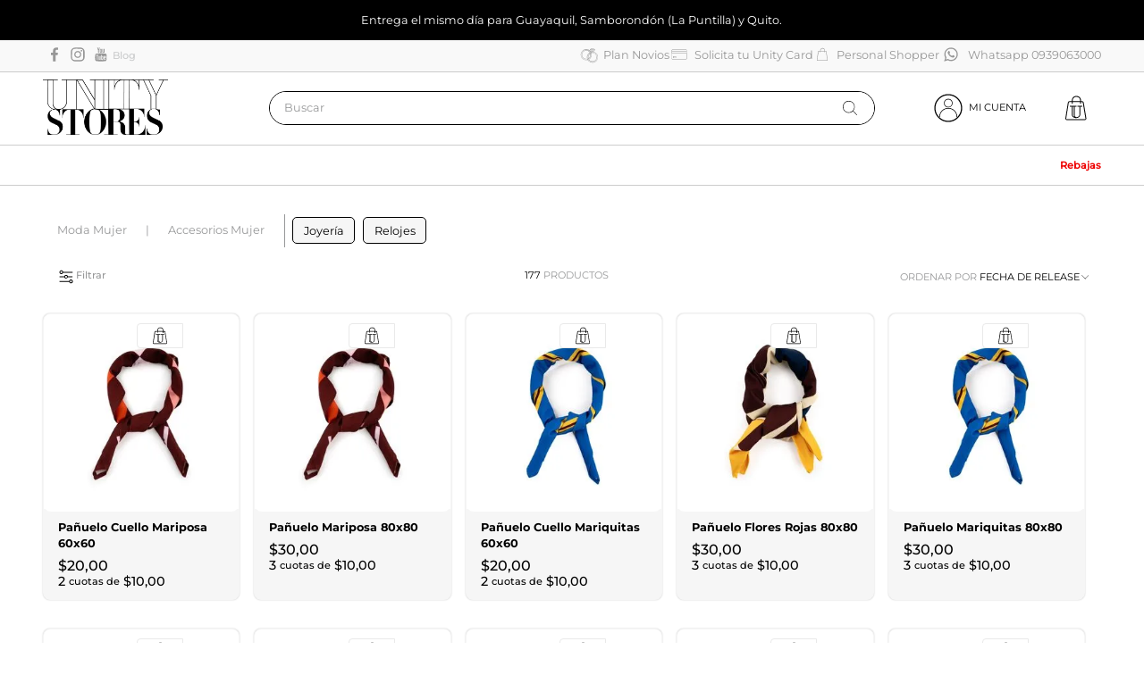

--- FILE ---
content_type: text/html; charset=utf-8
request_url: https://www.google.com/recaptcha/enterprise/anchor?ar=1&k=6LdV7CIpAAAAAPUrHXWlFArQ5hSiNQJk6Ja-vcYM&co=aHR0cHM6Ly93d3cudW5pdHlzdG9yZXMuY29tOjQ0Mw..&hl=es-419&v=7gg7H51Q-naNfhmCP3_R47ho&size=invisible&anchor-ms=20000&execute-ms=30000&cb=gqcwa4xptw2w
body_size: 48498
content:
<!DOCTYPE HTML><html dir="ltr" lang="es-419"><head><meta http-equiv="Content-Type" content="text/html; charset=UTF-8">
<meta http-equiv="X-UA-Compatible" content="IE=edge">
<title>reCAPTCHA</title>
<style type="text/css">
/* cyrillic-ext */
@font-face {
  font-family: 'Roboto';
  font-style: normal;
  font-weight: 400;
  font-stretch: 100%;
  src: url(//fonts.gstatic.com/s/roboto/v48/KFO7CnqEu92Fr1ME7kSn66aGLdTylUAMa3GUBHMdazTgWw.woff2) format('woff2');
  unicode-range: U+0460-052F, U+1C80-1C8A, U+20B4, U+2DE0-2DFF, U+A640-A69F, U+FE2E-FE2F;
}
/* cyrillic */
@font-face {
  font-family: 'Roboto';
  font-style: normal;
  font-weight: 400;
  font-stretch: 100%;
  src: url(//fonts.gstatic.com/s/roboto/v48/KFO7CnqEu92Fr1ME7kSn66aGLdTylUAMa3iUBHMdazTgWw.woff2) format('woff2');
  unicode-range: U+0301, U+0400-045F, U+0490-0491, U+04B0-04B1, U+2116;
}
/* greek-ext */
@font-face {
  font-family: 'Roboto';
  font-style: normal;
  font-weight: 400;
  font-stretch: 100%;
  src: url(//fonts.gstatic.com/s/roboto/v48/KFO7CnqEu92Fr1ME7kSn66aGLdTylUAMa3CUBHMdazTgWw.woff2) format('woff2');
  unicode-range: U+1F00-1FFF;
}
/* greek */
@font-face {
  font-family: 'Roboto';
  font-style: normal;
  font-weight: 400;
  font-stretch: 100%;
  src: url(//fonts.gstatic.com/s/roboto/v48/KFO7CnqEu92Fr1ME7kSn66aGLdTylUAMa3-UBHMdazTgWw.woff2) format('woff2');
  unicode-range: U+0370-0377, U+037A-037F, U+0384-038A, U+038C, U+038E-03A1, U+03A3-03FF;
}
/* math */
@font-face {
  font-family: 'Roboto';
  font-style: normal;
  font-weight: 400;
  font-stretch: 100%;
  src: url(//fonts.gstatic.com/s/roboto/v48/KFO7CnqEu92Fr1ME7kSn66aGLdTylUAMawCUBHMdazTgWw.woff2) format('woff2');
  unicode-range: U+0302-0303, U+0305, U+0307-0308, U+0310, U+0312, U+0315, U+031A, U+0326-0327, U+032C, U+032F-0330, U+0332-0333, U+0338, U+033A, U+0346, U+034D, U+0391-03A1, U+03A3-03A9, U+03B1-03C9, U+03D1, U+03D5-03D6, U+03F0-03F1, U+03F4-03F5, U+2016-2017, U+2034-2038, U+203C, U+2040, U+2043, U+2047, U+2050, U+2057, U+205F, U+2070-2071, U+2074-208E, U+2090-209C, U+20D0-20DC, U+20E1, U+20E5-20EF, U+2100-2112, U+2114-2115, U+2117-2121, U+2123-214F, U+2190, U+2192, U+2194-21AE, U+21B0-21E5, U+21F1-21F2, U+21F4-2211, U+2213-2214, U+2216-22FF, U+2308-230B, U+2310, U+2319, U+231C-2321, U+2336-237A, U+237C, U+2395, U+239B-23B7, U+23D0, U+23DC-23E1, U+2474-2475, U+25AF, U+25B3, U+25B7, U+25BD, U+25C1, U+25CA, U+25CC, U+25FB, U+266D-266F, U+27C0-27FF, U+2900-2AFF, U+2B0E-2B11, U+2B30-2B4C, U+2BFE, U+3030, U+FF5B, U+FF5D, U+1D400-1D7FF, U+1EE00-1EEFF;
}
/* symbols */
@font-face {
  font-family: 'Roboto';
  font-style: normal;
  font-weight: 400;
  font-stretch: 100%;
  src: url(//fonts.gstatic.com/s/roboto/v48/KFO7CnqEu92Fr1ME7kSn66aGLdTylUAMaxKUBHMdazTgWw.woff2) format('woff2');
  unicode-range: U+0001-000C, U+000E-001F, U+007F-009F, U+20DD-20E0, U+20E2-20E4, U+2150-218F, U+2190, U+2192, U+2194-2199, U+21AF, U+21E6-21F0, U+21F3, U+2218-2219, U+2299, U+22C4-22C6, U+2300-243F, U+2440-244A, U+2460-24FF, U+25A0-27BF, U+2800-28FF, U+2921-2922, U+2981, U+29BF, U+29EB, U+2B00-2BFF, U+4DC0-4DFF, U+FFF9-FFFB, U+10140-1018E, U+10190-1019C, U+101A0, U+101D0-101FD, U+102E0-102FB, U+10E60-10E7E, U+1D2C0-1D2D3, U+1D2E0-1D37F, U+1F000-1F0FF, U+1F100-1F1AD, U+1F1E6-1F1FF, U+1F30D-1F30F, U+1F315, U+1F31C, U+1F31E, U+1F320-1F32C, U+1F336, U+1F378, U+1F37D, U+1F382, U+1F393-1F39F, U+1F3A7-1F3A8, U+1F3AC-1F3AF, U+1F3C2, U+1F3C4-1F3C6, U+1F3CA-1F3CE, U+1F3D4-1F3E0, U+1F3ED, U+1F3F1-1F3F3, U+1F3F5-1F3F7, U+1F408, U+1F415, U+1F41F, U+1F426, U+1F43F, U+1F441-1F442, U+1F444, U+1F446-1F449, U+1F44C-1F44E, U+1F453, U+1F46A, U+1F47D, U+1F4A3, U+1F4B0, U+1F4B3, U+1F4B9, U+1F4BB, U+1F4BF, U+1F4C8-1F4CB, U+1F4D6, U+1F4DA, U+1F4DF, U+1F4E3-1F4E6, U+1F4EA-1F4ED, U+1F4F7, U+1F4F9-1F4FB, U+1F4FD-1F4FE, U+1F503, U+1F507-1F50B, U+1F50D, U+1F512-1F513, U+1F53E-1F54A, U+1F54F-1F5FA, U+1F610, U+1F650-1F67F, U+1F687, U+1F68D, U+1F691, U+1F694, U+1F698, U+1F6AD, U+1F6B2, U+1F6B9-1F6BA, U+1F6BC, U+1F6C6-1F6CF, U+1F6D3-1F6D7, U+1F6E0-1F6EA, U+1F6F0-1F6F3, U+1F6F7-1F6FC, U+1F700-1F7FF, U+1F800-1F80B, U+1F810-1F847, U+1F850-1F859, U+1F860-1F887, U+1F890-1F8AD, U+1F8B0-1F8BB, U+1F8C0-1F8C1, U+1F900-1F90B, U+1F93B, U+1F946, U+1F984, U+1F996, U+1F9E9, U+1FA00-1FA6F, U+1FA70-1FA7C, U+1FA80-1FA89, U+1FA8F-1FAC6, U+1FACE-1FADC, U+1FADF-1FAE9, U+1FAF0-1FAF8, U+1FB00-1FBFF;
}
/* vietnamese */
@font-face {
  font-family: 'Roboto';
  font-style: normal;
  font-weight: 400;
  font-stretch: 100%;
  src: url(//fonts.gstatic.com/s/roboto/v48/KFO7CnqEu92Fr1ME7kSn66aGLdTylUAMa3OUBHMdazTgWw.woff2) format('woff2');
  unicode-range: U+0102-0103, U+0110-0111, U+0128-0129, U+0168-0169, U+01A0-01A1, U+01AF-01B0, U+0300-0301, U+0303-0304, U+0308-0309, U+0323, U+0329, U+1EA0-1EF9, U+20AB;
}
/* latin-ext */
@font-face {
  font-family: 'Roboto';
  font-style: normal;
  font-weight: 400;
  font-stretch: 100%;
  src: url(//fonts.gstatic.com/s/roboto/v48/KFO7CnqEu92Fr1ME7kSn66aGLdTylUAMa3KUBHMdazTgWw.woff2) format('woff2');
  unicode-range: U+0100-02BA, U+02BD-02C5, U+02C7-02CC, U+02CE-02D7, U+02DD-02FF, U+0304, U+0308, U+0329, U+1D00-1DBF, U+1E00-1E9F, U+1EF2-1EFF, U+2020, U+20A0-20AB, U+20AD-20C0, U+2113, U+2C60-2C7F, U+A720-A7FF;
}
/* latin */
@font-face {
  font-family: 'Roboto';
  font-style: normal;
  font-weight: 400;
  font-stretch: 100%;
  src: url(//fonts.gstatic.com/s/roboto/v48/KFO7CnqEu92Fr1ME7kSn66aGLdTylUAMa3yUBHMdazQ.woff2) format('woff2');
  unicode-range: U+0000-00FF, U+0131, U+0152-0153, U+02BB-02BC, U+02C6, U+02DA, U+02DC, U+0304, U+0308, U+0329, U+2000-206F, U+20AC, U+2122, U+2191, U+2193, U+2212, U+2215, U+FEFF, U+FFFD;
}
/* cyrillic-ext */
@font-face {
  font-family: 'Roboto';
  font-style: normal;
  font-weight: 500;
  font-stretch: 100%;
  src: url(//fonts.gstatic.com/s/roboto/v48/KFO7CnqEu92Fr1ME7kSn66aGLdTylUAMa3GUBHMdazTgWw.woff2) format('woff2');
  unicode-range: U+0460-052F, U+1C80-1C8A, U+20B4, U+2DE0-2DFF, U+A640-A69F, U+FE2E-FE2F;
}
/* cyrillic */
@font-face {
  font-family: 'Roboto';
  font-style: normal;
  font-weight: 500;
  font-stretch: 100%;
  src: url(//fonts.gstatic.com/s/roboto/v48/KFO7CnqEu92Fr1ME7kSn66aGLdTylUAMa3iUBHMdazTgWw.woff2) format('woff2');
  unicode-range: U+0301, U+0400-045F, U+0490-0491, U+04B0-04B1, U+2116;
}
/* greek-ext */
@font-face {
  font-family: 'Roboto';
  font-style: normal;
  font-weight: 500;
  font-stretch: 100%;
  src: url(//fonts.gstatic.com/s/roboto/v48/KFO7CnqEu92Fr1ME7kSn66aGLdTylUAMa3CUBHMdazTgWw.woff2) format('woff2');
  unicode-range: U+1F00-1FFF;
}
/* greek */
@font-face {
  font-family: 'Roboto';
  font-style: normal;
  font-weight: 500;
  font-stretch: 100%;
  src: url(//fonts.gstatic.com/s/roboto/v48/KFO7CnqEu92Fr1ME7kSn66aGLdTylUAMa3-UBHMdazTgWw.woff2) format('woff2');
  unicode-range: U+0370-0377, U+037A-037F, U+0384-038A, U+038C, U+038E-03A1, U+03A3-03FF;
}
/* math */
@font-face {
  font-family: 'Roboto';
  font-style: normal;
  font-weight: 500;
  font-stretch: 100%;
  src: url(//fonts.gstatic.com/s/roboto/v48/KFO7CnqEu92Fr1ME7kSn66aGLdTylUAMawCUBHMdazTgWw.woff2) format('woff2');
  unicode-range: U+0302-0303, U+0305, U+0307-0308, U+0310, U+0312, U+0315, U+031A, U+0326-0327, U+032C, U+032F-0330, U+0332-0333, U+0338, U+033A, U+0346, U+034D, U+0391-03A1, U+03A3-03A9, U+03B1-03C9, U+03D1, U+03D5-03D6, U+03F0-03F1, U+03F4-03F5, U+2016-2017, U+2034-2038, U+203C, U+2040, U+2043, U+2047, U+2050, U+2057, U+205F, U+2070-2071, U+2074-208E, U+2090-209C, U+20D0-20DC, U+20E1, U+20E5-20EF, U+2100-2112, U+2114-2115, U+2117-2121, U+2123-214F, U+2190, U+2192, U+2194-21AE, U+21B0-21E5, U+21F1-21F2, U+21F4-2211, U+2213-2214, U+2216-22FF, U+2308-230B, U+2310, U+2319, U+231C-2321, U+2336-237A, U+237C, U+2395, U+239B-23B7, U+23D0, U+23DC-23E1, U+2474-2475, U+25AF, U+25B3, U+25B7, U+25BD, U+25C1, U+25CA, U+25CC, U+25FB, U+266D-266F, U+27C0-27FF, U+2900-2AFF, U+2B0E-2B11, U+2B30-2B4C, U+2BFE, U+3030, U+FF5B, U+FF5D, U+1D400-1D7FF, U+1EE00-1EEFF;
}
/* symbols */
@font-face {
  font-family: 'Roboto';
  font-style: normal;
  font-weight: 500;
  font-stretch: 100%;
  src: url(//fonts.gstatic.com/s/roboto/v48/KFO7CnqEu92Fr1ME7kSn66aGLdTylUAMaxKUBHMdazTgWw.woff2) format('woff2');
  unicode-range: U+0001-000C, U+000E-001F, U+007F-009F, U+20DD-20E0, U+20E2-20E4, U+2150-218F, U+2190, U+2192, U+2194-2199, U+21AF, U+21E6-21F0, U+21F3, U+2218-2219, U+2299, U+22C4-22C6, U+2300-243F, U+2440-244A, U+2460-24FF, U+25A0-27BF, U+2800-28FF, U+2921-2922, U+2981, U+29BF, U+29EB, U+2B00-2BFF, U+4DC0-4DFF, U+FFF9-FFFB, U+10140-1018E, U+10190-1019C, U+101A0, U+101D0-101FD, U+102E0-102FB, U+10E60-10E7E, U+1D2C0-1D2D3, U+1D2E0-1D37F, U+1F000-1F0FF, U+1F100-1F1AD, U+1F1E6-1F1FF, U+1F30D-1F30F, U+1F315, U+1F31C, U+1F31E, U+1F320-1F32C, U+1F336, U+1F378, U+1F37D, U+1F382, U+1F393-1F39F, U+1F3A7-1F3A8, U+1F3AC-1F3AF, U+1F3C2, U+1F3C4-1F3C6, U+1F3CA-1F3CE, U+1F3D4-1F3E0, U+1F3ED, U+1F3F1-1F3F3, U+1F3F5-1F3F7, U+1F408, U+1F415, U+1F41F, U+1F426, U+1F43F, U+1F441-1F442, U+1F444, U+1F446-1F449, U+1F44C-1F44E, U+1F453, U+1F46A, U+1F47D, U+1F4A3, U+1F4B0, U+1F4B3, U+1F4B9, U+1F4BB, U+1F4BF, U+1F4C8-1F4CB, U+1F4D6, U+1F4DA, U+1F4DF, U+1F4E3-1F4E6, U+1F4EA-1F4ED, U+1F4F7, U+1F4F9-1F4FB, U+1F4FD-1F4FE, U+1F503, U+1F507-1F50B, U+1F50D, U+1F512-1F513, U+1F53E-1F54A, U+1F54F-1F5FA, U+1F610, U+1F650-1F67F, U+1F687, U+1F68D, U+1F691, U+1F694, U+1F698, U+1F6AD, U+1F6B2, U+1F6B9-1F6BA, U+1F6BC, U+1F6C6-1F6CF, U+1F6D3-1F6D7, U+1F6E0-1F6EA, U+1F6F0-1F6F3, U+1F6F7-1F6FC, U+1F700-1F7FF, U+1F800-1F80B, U+1F810-1F847, U+1F850-1F859, U+1F860-1F887, U+1F890-1F8AD, U+1F8B0-1F8BB, U+1F8C0-1F8C1, U+1F900-1F90B, U+1F93B, U+1F946, U+1F984, U+1F996, U+1F9E9, U+1FA00-1FA6F, U+1FA70-1FA7C, U+1FA80-1FA89, U+1FA8F-1FAC6, U+1FACE-1FADC, U+1FADF-1FAE9, U+1FAF0-1FAF8, U+1FB00-1FBFF;
}
/* vietnamese */
@font-face {
  font-family: 'Roboto';
  font-style: normal;
  font-weight: 500;
  font-stretch: 100%;
  src: url(//fonts.gstatic.com/s/roboto/v48/KFO7CnqEu92Fr1ME7kSn66aGLdTylUAMa3OUBHMdazTgWw.woff2) format('woff2');
  unicode-range: U+0102-0103, U+0110-0111, U+0128-0129, U+0168-0169, U+01A0-01A1, U+01AF-01B0, U+0300-0301, U+0303-0304, U+0308-0309, U+0323, U+0329, U+1EA0-1EF9, U+20AB;
}
/* latin-ext */
@font-face {
  font-family: 'Roboto';
  font-style: normal;
  font-weight: 500;
  font-stretch: 100%;
  src: url(//fonts.gstatic.com/s/roboto/v48/KFO7CnqEu92Fr1ME7kSn66aGLdTylUAMa3KUBHMdazTgWw.woff2) format('woff2');
  unicode-range: U+0100-02BA, U+02BD-02C5, U+02C7-02CC, U+02CE-02D7, U+02DD-02FF, U+0304, U+0308, U+0329, U+1D00-1DBF, U+1E00-1E9F, U+1EF2-1EFF, U+2020, U+20A0-20AB, U+20AD-20C0, U+2113, U+2C60-2C7F, U+A720-A7FF;
}
/* latin */
@font-face {
  font-family: 'Roboto';
  font-style: normal;
  font-weight: 500;
  font-stretch: 100%;
  src: url(//fonts.gstatic.com/s/roboto/v48/KFO7CnqEu92Fr1ME7kSn66aGLdTylUAMa3yUBHMdazQ.woff2) format('woff2');
  unicode-range: U+0000-00FF, U+0131, U+0152-0153, U+02BB-02BC, U+02C6, U+02DA, U+02DC, U+0304, U+0308, U+0329, U+2000-206F, U+20AC, U+2122, U+2191, U+2193, U+2212, U+2215, U+FEFF, U+FFFD;
}
/* cyrillic-ext */
@font-face {
  font-family: 'Roboto';
  font-style: normal;
  font-weight: 900;
  font-stretch: 100%;
  src: url(//fonts.gstatic.com/s/roboto/v48/KFO7CnqEu92Fr1ME7kSn66aGLdTylUAMa3GUBHMdazTgWw.woff2) format('woff2');
  unicode-range: U+0460-052F, U+1C80-1C8A, U+20B4, U+2DE0-2DFF, U+A640-A69F, U+FE2E-FE2F;
}
/* cyrillic */
@font-face {
  font-family: 'Roboto';
  font-style: normal;
  font-weight: 900;
  font-stretch: 100%;
  src: url(//fonts.gstatic.com/s/roboto/v48/KFO7CnqEu92Fr1ME7kSn66aGLdTylUAMa3iUBHMdazTgWw.woff2) format('woff2');
  unicode-range: U+0301, U+0400-045F, U+0490-0491, U+04B0-04B1, U+2116;
}
/* greek-ext */
@font-face {
  font-family: 'Roboto';
  font-style: normal;
  font-weight: 900;
  font-stretch: 100%;
  src: url(//fonts.gstatic.com/s/roboto/v48/KFO7CnqEu92Fr1ME7kSn66aGLdTylUAMa3CUBHMdazTgWw.woff2) format('woff2');
  unicode-range: U+1F00-1FFF;
}
/* greek */
@font-face {
  font-family: 'Roboto';
  font-style: normal;
  font-weight: 900;
  font-stretch: 100%;
  src: url(//fonts.gstatic.com/s/roboto/v48/KFO7CnqEu92Fr1ME7kSn66aGLdTylUAMa3-UBHMdazTgWw.woff2) format('woff2');
  unicode-range: U+0370-0377, U+037A-037F, U+0384-038A, U+038C, U+038E-03A1, U+03A3-03FF;
}
/* math */
@font-face {
  font-family: 'Roboto';
  font-style: normal;
  font-weight: 900;
  font-stretch: 100%;
  src: url(//fonts.gstatic.com/s/roboto/v48/KFO7CnqEu92Fr1ME7kSn66aGLdTylUAMawCUBHMdazTgWw.woff2) format('woff2');
  unicode-range: U+0302-0303, U+0305, U+0307-0308, U+0310, U+0312, U+0315, U+031A, U+0326-0327, U+032C, U+032F-0330, U+0332-0333, U+0338, U+033A, U+0346, U+034D, U+0391-03A1, U+03A3-03A9, U+03B1-03C9, U+03D1, U+03D5-03D6, U+03F0-03F1, U+03F4-03F5, U+2016-2017, U+2034-2038, U+203C, U+2040, U+2043, U+2047, U+2050, U+2057, U+205F, U+2070-2071, U+2074-208E, U+2090-209C, U+20D0-20DC, U+20E1, U+20E5-20EF, U+2100-2112, U+2114-2115, U+2117-2121, U+2123-214F, U+2190, U+2192, U+2194-21AE, U+21B0-21E5, U+21F1-21F2, U+21F4-2211, U+2213-2214, U+2216-22FF, U+2308-230B, U+2310, U+2319, U+231C-2321, U+2336-237A, U+237C, U+2395, U+239B-23B7, U+23D0, U+23DC-23E1, U+2474-2475, U+25AF, U+25B3, U+25B7, U+25BD, U+25C1, U+25CA, U+25CC, U+25FB, U+266D-266F, U+27C0-27FF, U+2900-2AFF, U+2B0E-2B11, U+2B30-2B4C, U+2BFE, U+3030, U+FF5B, U+FF5D, U+1D400-1D7FF, U+1EE00-1EEFF;
}
/* symbols */
@font-face {
  font-family: 'Roboto';
  font-style: normal;
  font-weight: 900;
  font-stretch: 100%;
  src: url(//fonts.gstatic.com/s/roboto/v48/KFO7CnqEu92Fr1ME7kSn66aGLdTylUAMaxKUBHMdazTgWw.woff2) format('woff2');
  unicode-range: U+0001-000C, U+000E-001F, U+007F-009F, U+20DD-20E0, U+20E2-20E4, U+2150-218F, U+2190, U+2192, U+2194-2199, U+21AF, U+21E6-21F0, U+21F3, U+2218-2219, U+2299, U+22C4-22C6, U+2300-243F, U+2440-244A, U+2460-24FF, U+25A0-27BF, U+2800-28FF, U+2921-2922, U+2981, U+29BF, U+29EB, U+2B00-2BFF, U+4DC0-4DFF, U+FFF9-FFFB, U+10140-1018E, U+10190-1019C, U+101A0, U+101D0-101FD, U+102E0-102FB, U+10E60-10E7E, U+1D2C0-1D2D3, U+1D2E0-1D37F, U+1F000-1F0FF, U+1F100-1F1AD, U+1F1E6-1F1FF, U+1F30D-1F30F, U+1F315, U+1F31C, U+1F31E, U+1F320-1F32C, U+1F336, U+1F378, U+1F37D, U+1F382, U+1F393-1F39F, U+1F3A7-1F3A8, U+1F3AC-1F3AF, U+1F3C2, U+1F3C4-1F3C6, U+1F3CA-1F3CE, U+1F3D4-1F3E0, U+1F3ED, U+1F3F1-1F3F3, U+1F3F5-1F3F7, U+1F408, U+1F415, U+1F41F, U+1F426, U+1F43F, U+1F441-1F442, U+1F444, U+1F446-1F449, U+1F44C-1F44E, U+1F453, U+1F46A, U+1F47D, U+1F4A3, U+1F4B0, U+1F4B3, U+1F4B9, U+1F4BB, U+1F4BF, U+1F4C8-1F4CB, U+1F4D6, U+1F4DA, U+1F4DF, U+1F4E3-1F4E6, U+1F4EA-1F4ED, U+1F4F7, U+1F4F9-1F4FB, U+1F4FD-1F4FE, U+1F503, U+1F507-1F50B, U+1F50D, U+1F512-1F513, U+1F53E-1F54A, U+1F54F-1F5FA, U+1F610, U+1F650-1F67F, U+1F687, U+1F68D, U+1F691, U+1F694, U+1F698, U+1F6AD, U+1F6B2, U+1F6B9-1F6BA, U+1F6BC, U+1F6C6-1F6CF, U+1F6D3-1F6D7, U+1F6E0-1F6EA, U+1F6F0-1F6F3, U+1F6F7-1F6FC, U+1F700-1F7FF, U+1F800-1F80B, U+1F810-1F847, U+1F850-1F859, U+1F860-1F887, U+1F890-1F8AD, U+1F8B0-1F8BB, U+1F8C0-1F8C1, U+1F900-1F90B, U+1F93B, U+1F946, U+1F984, U+1F996, U+1F9E9, U+1FA00-1FA6F, U+1FA70-1FA7C, U+1FA80-1FA89, U+1FA8F-1FAC6, U+1FACE-1FADC, U+1FADF-1FAE9, U+1FAF0-1FAF8, U+1FB00-1FBFF;
}
/* vietnamese */
@font-face {
  font-family: 'Roboto';
  font-style: normal;
  font-weight: 900;
  font-stretch: 100%;
  src: url(//fonts.gstatic.com/s/roboto/v48/KFO7CnqEu92Fr1ME7kSn66aGLdTylUAMa3OUBHMdazTgWw.woff2) format('woff2');
  unicode-range: U+0102-0103, U+0110-0111, U+0128-0129, U+0168-0169, U+01A0-01A1, U+01AF-01B0, U+0300-0301, U+0303-0304, U+0308-0309, U+0323, U+0329, U+1EA0-1EF9, U+20AB;
}
/* latin-ext */
@font-face {
  font-family: 'Roboto';
  font-style: normal;
  font-weight: 900;
  font-stretch: 100%;
  src: url(//fonts.gstatic.com/s/roboto/v48/KFO7CnqEu92Fr1ME7kSn66aGLdTylUAMa3KUBHMdazTgWw.woff2) format('woff2');
  unicode-range: U+0100-02BA, U+02BD-02C5, U+02C7-02CC, U+02CE-02D7, U+02DD-02FF, U+0304, U+0308, U+0329, U+1D00-1DBF, U+1E00-1E9F, U+1EF2-1EFF, U+2020, U+20A0-20AB, U+20AD-20C0, U+2113, U+2C60-2C7F, U+A720-A7FF;
}
/* latin */
@font-face {
  font-family: 'Roboto';
  font-style: normal;
  font-weight: 900;
  font-stretch: 100%;
  src: url(//fonts.gstatic.com/s/roboto/v48/KFO7CnqEu92Fr1ME7kSn66aGLdTylUAMa3yUBHMdazQ.woff2) format('woff2');
  unicode-range: U+0000-00FF, U+0131, U+0152-0153, U+02BB-02BC, U+02C6, U+02DA, U+02DC, U+0304, U+0308, U+0329, U+2000-206F, U+20AC, U+2122, U+2191, U+2193, U+2212, U+2215, U+FEFF, U+FFFD;
}

</style>
<link rel="stylesheet" type="text/css" href="https://www.gstatic.com/recaptcha/releases/7gg7H51Q-naNfhmCP3_R47ho/styles__ltr.css">
<script nonce="q3xUv6g4AOqLHdLP9ySRaw" type="text/javascript">window['__recaptcha_api'] = 'https://www.google.com/recaptcha/enterprise/';</script>
<script type="text/javascript" src="https://www.gstatic.com/recaptcha/releases/7gg7H51Q-naNfhmCP3_R47ho/recaptcha__es_419.js" nonce="q3xUv6g4AOqLHdLP9ySRaw">
      
    </script></head>
<body><div id="rc-anchor-alert" class="rc-anchor-alert"></div>
<input type="hidden" id="recaptcha-token" value="[base64]">
<script type="text/javascript" nonce="q3xUv6g4AOqLHdLP9ySRaw">
      recaptcha.anchor.Main.init("[\x22ainput\x22,[\x22bgdata\x22,\x22\x22,\[base64]/[base64]/[base64]/KE4oMTI0LHYsdi5HKSxMWihsLHYpKTpOKDEyNCx2LGwpLFYpLHYpLFQpKSxGKDE3MSx2KX0scjc9ZnVuY3Rpb24obCl7cmV0dXJuIGx9LEM9ZnVuY3Rpb24obCxWLHYpe04odixsLFYpLFZbYWtdPTI3OTZ9LG49ZnVuY3Rpb24obCxWKXtWLlg9KChWLlg/[base64]/[base64]/[base64]/[base64]/[base64]/[base64]/[base64]/[base64]/[base64]/[base64]/[base64]\\u003d\x22,\[base64]\\u003d\\u003d\x22,\x22SMK2w5TDs1tIw6J1bcO5w4EMHsKwNiBEw6QGasOVAAgJw4UXw7hjwol1czJSEgbDqcOrZhzChTU8w7nDhcKvw4XDq07Dv03CmcK3w6UOw53DjFZ6HMOvw4gaw4bCmyzDugTDhsOLw7rCmRvCpMOdwoPDrVHDmcO5wr/[base64]/wojDkU0rM0HDrl7DiMKTw6/Dpjwjw5HChsOUAsOOMEstw7rCkG0MwrByQMOLwq7CsH3ChMKAwoNPLcOMw5HClj3DlzLDiMKlKTRpwrsDK2dgfMKAwr0VHT7CkMO3wpQmw4DDkcKWKh8jwqZ/wovDnMKCbgJlTMKXMH90wrgfwpbDo00rPsKgw74YBW9BCExSIks0w5EhbcO7McOqTRTCosOIeEHDv0LCrcKtX8OOJ0UbeMOsw5RWfsOFfQPDncOVN8K9w4NewrUZGnfDi8O2UsKybU7Cp8Kvw5gow5MEw6nCmMO/w71IX104csK5w7cXBcOPwoEZwqZVwopDKcKmQHXCh8OeP8KTasOGJBLCqMONwoTCnsOjUEhOw63DiD8jJgHCm1nDkRAfw6bDmhPCkwYfcWHCnn5OwoDDlsOnw43DtiIWw67Dq8OCw5LCjj0fGMKtwrtFwpNWL8OPHDzCt8O7A8KtFlLCmcKLwoYGwocEPcKJwo/[base64]/Ds30BSXwKw6cVwqs+L3Q/[base64]/[base64]/DlsKAw5nCoSXDlMO0wplNM1TDt8KvwrzDlXZ7w5VPYzvDrzpwRMOLw4zCinMGw6RoCW7Dv8K/UX9mZ3ojwo7CmMOneR3DujNLw64mw7/CncKeHsKuCsKEw7p1w6hAMcKPwovCt8KCZzbClhfDiQAmw6zCtQRRM8KxRn9SLRYTwrbCmcK4ekhKfUvCocKkwo1dw5LCk8Ogf8KLGMKqw4/Cr11UaATDpSVJwqshw6TCjcOgUCQiwqrDhkwywrvChcK4AMObVsKhXQhdw7zDlCjCsXfCpnNed8Kzw6MNQnIewocDPRvCuC1JfMKHwq/DrBdxw4bDgxzCjcKdw6vDnx3Dh8O0J8OQw4bDoB3DiMKFw4/CiWzDozJ+wqk+wpgxIW7Cu8Ohw4/[base64]/CtcKSQsO/woodw7Few7ZLw6HCgMK/wpk1w5/CiMKqw7Zmw4fDjcOywq4LAcOlAMOIUsOPH1h3DBnCisO1FMK7w4fDg8K2w6vCtkJuwo7CtVUOPEDCkF3Dhw3Cn8O7WE3CkcORH1Ivw7XCssKEwqFDasKLw4QWw4whwpkWFHtkdcKQwqUIwq/[base64]/CiUZmwr3DgMKiw7AhVSJPGsO/cxtmwpFuE8KQw5fDp8OVw4gqwpPCmkhIw48Nwp1fT0kjJsOhVVrCuCjDhsOQw60Pw51rw7JeY1dBG8K1AwzCq8KiTMOoJlxYGTbDniVHwrzDiQBSB8KMw4dmwpJXw48UwqJCPWxxH8K/[base64]/CghxQCBfCrcOHw4JcY8O/w7vDgMKLw73CmAxswqlmRC06Q2wUw4t1wpFyw59SP8K3P8OEw7vCp2hNJsOvw6fDlsOkNHFxw5/Cn3bDl1PDvzHDoMKWZSRoF8O7E8Olw6ZBw5zCiSvCqMK5w7XDj8OJwogkIDdYdsKUax3CrMK4HCIHwqZHwoXDhcKEw7TCqcOqw4LCsS9TwrLCj8KTwowBwozDuDwtw6LDpMKAw6Zpwr8cJcK8BMOpw4/DinF0WnFAwpDDgMKewrjCs0zDmkzDuS7Cr17ChQrDpHYFwr0tWz7CscKdw53CisK4w4ZHHjbCisKrw5DDvhpsJcKPw4jCvDBHwp4sBlAcwrElP0vDg0I3wrAqE0phwqHCvFkvwpQUEsKXUzrDpFvCvcKPw77DscKdf8Ouwo4UwrfDoMKlwpl7c8OpwrzCrcK/IMKadDbDu8OORSHDmltgN8K+wqDCmMOCasKcasKbwqDChGPDpTLDij7CpybCv8KHPGRVw6ExwrLDosKseGnDuGPDjiM2w4LDr8K1NcKYwp9GwqNzwpPCqMOVV8OuEVHCksKGwo/[base64]/wq4Zwqhkwo9Lw7M6FMOoB8KWw6lqw74/QUrCg3YOOsK+wo/[base64]/DmcOjO8OQwqfCjDjClB1RScOtTiJ8G8Ouw6BIw6Y0wo3CtcO0Hi1+wqzCqBDDo8KjXBJQw5bClDTCrsO3wpzDtQHCjCIGUX/DuidvFcK1wrvDkAjDqcK7RBXClTtKOWR6WMKsZmvCoMO3wr5Kwps6w4RUCsKCwpXDo8OvwoLDmn/Cm0sTCcKWF8OHG17CscO1bnsydsOtAFNBGm3Dg8KIwqHCsmzDusKuwrESw5YCw6MFwrI5E13Dn8O+ZsKCHcOHWcKLG8KDwpUYw6BkbCM7R2MMw7rDsBzDhGBOw7zDssOxbCUcJAnDpsOKJA50EsKEJCPDrcKhHAolwpRCwp/CssOGRGTClRLDsMOBwo/CgsO5ZBzCnUnCsmrCgMOBR1fDkDVafCzCjW8Jw6PDqcK2VkzDoBQew7HCt8K/w7zCi8K/RnxzeQdJDMKBwrxmIsO0B0dgw7I+wpnCqjHDkMOfw6wKQ3tEwoF/w7pow67DjTbCusO5w6hgwoohw6LDjjZeIk/[base64]/LcKFw4vDi8OLZ8OSTMONM8KFWzwNWVNKw5DCv8OINlsgw7zDmUHChsOKw4bDrQTClEcbw45pwpM5D8KBwqvDmVETwoXDvXjCvsKvMsKqw5p9FcKRenJgTsKCw4JswpPDqRLDm8ODw7fDgcKYw64/w4LChHDDksK7NMKnw6TCrMOUw4vDszXDv1VJTBLCh3AIwrUNw6PCv27Di8Ogw6XCv2Y7JsOcw5/Dl8KRXcOgwpkEwojDkMOFw6nCl8O/w7LCocKdETkiGg9aw4syG8OKK8ONaFFmA2N4w5zChsOYwptxw63DvXUXw4YewqPCpXDDlSlUw5LDpTDCkcO/aWhxJhHCtMK8acK9wowGeMOgwoTDri/Cm8KHHcOfAhHClhZVwpHCknzCsTwkMsKLwr/[base64]/[base64]/TMODZsK+KiPDsV7ChMOpwoLClsOpworCosOAWsOfwp0DU8KUw7cowqHChAMLw5dww6rCkHHCsQcvRMO6TsOnDDwywrdZbcOZQsK6VS59VXjDpwjDlhbCjh/DosO7bMOWworDhx5ywpITWcKqCQXCh8Ojw4YaR3Vow6A/[base64]/CiVnDl3AywpzCh8Kcwqg3B8Kxw7J/JMKtwoYECMKlwrDDtcKvdcKnJsKuw47CmF/DosKZw68IZ8OQacOrd8Oaw4/Cj8O4O8OCbwDDijoCw54Cw7TDvsK/Y8OVAcOtJ8KKSFouYCDCrjPCrsKdFxBDw4Qvw4HDqFJzLy/CrxVrW8O0LsO7w47DicOOwovCshHCj2jCi0pxw5rCoAjCrsOrwpvDjwTDs8KgwpJZw79Bw6gOw7EWGiXCvDvDing9w6zCgi5EWsORwrokwqBCCMKAwr/CrsOjCMKIwpvDoznCvzzCugjDlsKuKiETwpFwXFkxwr/DvygiGB7Dg8KHOsKhAGTDosO0SMOpUsKWRwDCp2bCu8KiOAggJMOxMMKGwq/DgTvDtTUcwrbDk8OGfsOxwo7CjlfDi8Otw6rDrsKQfMOYwoDDlyFgwrFCLsKzw4nDoWVOJ3bDoRlOwqzCs8KiW8K2wo/CgsKcS8KKw5BxQcOKMMK7McKsH2wmwpxswr94wpNkwpnDmlp6wrZTfHvChFU1wp/[base64]/CpcKCbMKQMwAufcOVwrFwG8O7wpM5BsOfwptDScO5HsOsw64lLMKPQ8OEwr3ChDRYw6AZXU3DpUzCmcKhwrbDkHQjIi7Ds8OGwqwmw4fCvsOLw7fDqVvCohQ/OF8hRcOmwphpIsOnw6fCjMKaRsKkCMOiwoIiwpjCnlzCoMK3KmY/AjvDl8KuCMOAwqXDtsKLTC7CmBjCu2pkw7fCjcO1w5IPwrXCgHDDr3TDuw9JTyQfD8KWX8OeSMK2w5YewrclCTfDrWcaw4ZdKXfDi8ONwpQfbMKDw403WkVEwrZSw5s4bcO1fgzDglMaSsOlPAAZRsKowpUCw7vDh8KBCATDoV/DrxLCtMK6NjvCmsKtw77DnFLDncKxwpbCrUhew47ClcKlJhVNw6Eqw4tYXhnDtFkNH8O+wrl/w4zDrjFvwqt5WsOVQMKHwpPCo8K/wo7CklsiwoRRwoTCksOawpLDqnzDv8OlC8KnwoDCgTBQC0YmNifCusKzwotBw4FewokVEMKHLsKCw5DDp0/Cu10LwrZ7EHrDqcKmwoBuVh1cDcKLwp8WWsOVZEF/[base64]/PAXDgcKtYExPIcK5wrvCrcKyw6nDgcOewoDDhsOfw6DCk2lscsOowpQXZy4lw57DkRrCp8KAworDpcOlGMKXwoDCiMKVw5jDjS1lwpkKL8OpwqhkwoJTw5/CtsORGkjCk3LCsDNawrQ0DMOTwrvDqcK6W8OHw6zCkcK4w5ILHg3DoMKtwpvCq8OpWgbDvQJDw5XDuCUvwojCk23CiHFhUmJ5ZsO8NnJ0emPDsD7CjMO7wqDDlMOkIGfCrmXCtjgHVzDCrMOSw6xaw40DwqNbwqp4RAbCinTDvsOCW8KXDcK3bzR8w4LDvW83w47Dt3/CrMOFEsOgRT/Dk8OXwqDDm8OUwotVw4/CkcKQwrTCt3JqwqV4MVbDisKUw4/DrsKEXiE9Eyk0wowhR8KtwoNdIsOSw6jDsMO9wrLDgMKyw5pUwq/[base64]/CpSx7wrfDlDbDoTxAw6/[base64]/[base64]/Ds8KEw7XDu8KYw7nCocO4X8OWw5DChcKkTcOVw7nDpsKAwr/DnFcYJcKYwq/[base64]/DgBvDlV/Dk8K7woNhwrFVMQzDlBYWwqHCm8OCw6FuVcKCYhTDsDrDicOmw6kyWcOjw4dQd8OAwqnCkMKuw47CusKdwr9Uw4YOYcOQwo8hwo3CjiRkH8ONw7LCuwh8wo/Cq8OwNCx4w4tUwrDDosKswrg3D8OxwqxYwobDt8OTTsKwEsO3w5w5AAHCq8Oaw7pKBh/DpkXCri0Qw6vCoGY8wpDCgcODZcKGShcZwpvDh8KLKVPDrcKCJGLDgWXDkTTDtAEVQcOPN8K0aMO+w4dKw5kRwoDDgcK1w6vCkTjCj8OjwpJIw43DoHHDp09VFy1/[base64]/Cg8OTU8OnwpA8HF/DpwTCkcOQw4HCj8Kjwo3CqEjCmcO6wqEKQMKTO8KMdVITw7BAw7gKZXQdVcOKQxPDoTfCtsKodVHClhPDqDkdPcOJw7LCnsOdwpcQw7kVw5pjesOfUcKdQcKFwo41JsKTwrM5CirCqsKVUcKTwqjCvcOCE8KNIzjClV5Ow51tVjzCpiM+JcKnwrrDr3/DsTp9NcKpYWbCiDPDgsOqd8O2woXDmVMLM8OoIcO5wpsOwprDmlbDjDMCw4DDs8Ksa8OjOsOPw5h3w4NPVMObGDcrw7Q3FQXDt8K0w7xmO8OYwrjDpm1PB8OQwrXDpsOlw7rDh1EcC8KCNsKCw68eJVYzw7dCwqXDlsKOwp0EcwnChgTCiMKsw7tpwpJ6wp/CrTx4VcOpfjs9w4bDg37CucO/wqliwpTCusOKDE1ZbsOawoLDkMKPEcOjwqVrw6ohw71pF8O0wrLCiMOrwpHDgcO2wrsyUcONPUPDhQ9ywrJlw6xWLsOdMSZDQRHCssKMFCJJRjxOwr4Ew5/CrjXCujE9wrw/aMOXX8Orwp5tQsORECM7wq3CgcKhXMOjwqLDnE9xMcKvwr3Cr8OeXwDDuMOZQsO0wrnDiMOyBMKeTMOAwqbCj3clw5Qvw6rDk313eMKnZRA3w7zCiCXCiMOZW8OqHsOnw5XDg8KIF8Khw7XCn8OxwqlMJUUlwoTDicK+w6JsPcOrXcKcw4p8JcKDwpdsw4jCgcKyVcO/w7zDicKHLG3CmSTDlcK2wrvCu8KvMwwiCcOXWMK6wpklwpc4DEA/VTtzwrXCgmzCu8Khd1HDiVLCgVYPVnfDmD0AD8KYOsKGBzzCmQjDp8KEwp0mwrYVPEfCs8O3w6VAJ2LDolHDvVZCEsOJw7fDo0pfw5XCj8OiAH4OwpjCusK/RQ7Ch0oSwpxFLsKSL8KVw4DCnADDt8KSwqbCjcKHwpBKIcOmwrzCvjkMw6fDvMKEdDHCtUssPCDDj1jDt8Kdw6ZIGTnDkk3Dm8ODwoNFwpvDkmbCkXwCwo7CvxDCsMOkJHF9MFDCmz7DucO4wojCrMKwa3XCqnnDpMO1SsO/wpvCnx5Kw60MOMKQMxJybMODw4khwqvCklhcb8KrBxdXw6DDq8Kswp/DhcKhwprCpsKmw6gUC8K2w5Z/wpTCkMKlIBERw7LDjMKywo/ChcKGH8KBw5ISLEllw4gJwpRhCm5ZwqYJXMKWwqFVV0HDnw5Uc1TCucODw5bCmcOkw657EXjDoTjCphjCh8OucCvDgxnCh8KfwogZw63DmMOXQcKJwrMXJSRCwr/DucOecjVdAcO/IsOAC2TChMO6w4FkCcOkRjEPw5bCqsOZZ8Omw7HDiW7CmlwGZCwYfV7Dn8KawqjCqAU8OMOkA8O+w6TDosONA8OTw68vCsOcwqodwq1TwrHCrsKBLMK/worDjcKqW8OOw7PCl8Krw7zDtBfCqBpKw54XdsK/w4bDg8K8JsKvwprDgMK4DUE1w5vDmMKOOcKxecOXwpAzTsK6OMKIw58dQMKQVm19wpjCtcKYEjloV8OwwqfDtxVoexnCqMOsRMOjbHASW0bDk8KDBzlmTgcoBsKXB0TDpMOMesKDLsOzw6LChMKEVwrCqERww4fCk8OmwqrClcKHQ0/DsHbDqcOowqQpYFzCgsOcw6TCo8KiX8KVwp8pSVvCh1cSPAnDt8KbFxPDoELDoV5awqNWBxLCnm8Gw6zDnDIqwqvCvsO6w6zCigjDrsOVw4dewpLDscO6w49iw611wpDDvDDCpcObe2k7VMKWNCMHS8Oywr7Dj8ODw4/CqMODw7DCmMKRDHvDscOJwqHDg8OcB3szw6RwDjJ9DcKcNMOqF8OywqhSwqI4KEstwpzDj2sIw5EIw7vCmE0CwpHCmMK2woLCiCAaQD5yLybCq8OMUR1CwoQkSsOWw4VFdsO/LsKUwrPDvSnDt8ODw4vCjxszwqrDlATCmsKBXMO1w5PDkRc6w41NMsKbwpdCXxbClHF9MMKUwrvCrMO6w6rChDp1wo47LQbDpy/CkDfDusOmYVg7w67Dn8Knw7jDnMKAw4jCv8OzWjrCmsKhw6fDtXY7wrPCpH/DscOQJsKqwpLCsMO3JBvDmVLCvMK/[base64]/[base64]/[base64]/Ct8KSw5PDnzHDhkYAXcOJBn/DkSPCssOMwoVZesKKV0YaR8KLwrDCkmjDpsOBJMOSwrjCrsOcw5p4ASrCiE7CoiZbw6wGw63DsMKFwr7Cs8K8w77CuyNebMOpcXQkM3fDhWJ7wrnDu2jDs1TDmsKjw7dqw6U2b8K9ZsOqH8O/wqxYHyDDgMKVwpYJeMK6BAbCksKVw7nDpcOoRk3CsDIlM8KVw4nCokzCunHChTXCpMK6NMOgw4x/JsOHbTcbN8OQw5DDucKdwrpFVH/DgsOjw7LCuUDDuR3Dll8MOMOwbsODwoDCvsKWwr/DkS/CssKzXsK9KG/DoMKHwodxbGXDukHDkcOOeBdcwp12w51owpB+w6LCocKpdcOPw4LDrcOqYxorwr0Gw4wCccO2JnJpwrIMwrjCp8OgTx1EAcOrwrfCtcOlwrTCnzYFJsOfB8KjcAJ7dD7CgEo6w4/DtMOXwp/[base64]/[base64]/Q8KkUcKYS8KwM3xgK8KLLmtlbEfDnw/CpyRvEsK8w6HDssONwrVNEXrCk2w+wp3ChzbCvwQOwrvCg8KbTxjDuWDCvsKiHlHDkn3CncOsN8O2AcKuwo7Dv8Kgwp9qw7/CpcOXWhzCmwbCh1/Co0VIw5vDunJWfUgNWsKSb8KWwobDp8KqMcKdwrMId8KpwrfCgcOZw5rDmsKlwprCqibCvj/CnnJLNHjDnjPCvS7CrMOkL8KvZl8gKXnCicOYKlDDlcOQw7HDjMOXKBAWwqfDoSDDrMKSw7BIw7wWIsKMNsKUS8K1ewfDllnCoMOaBEd9w4tTwrgwwrXDuEgjWlgZJcOZw5dEXA/Ci8KkWsKbOcOMw6NNwrTCr3DCqmPDlhbChcKTecKmDF5mXBBhfsObMMOGHMK5FzMRw5PCjkrDoMKScsOXwpXDq8Ohwrg/[base64]/DsAciN8OIwrTCjcKjW8OSCcKWw5hFdsO1NSoxVMOOwqbCncKHwoFBw4NVZ1DCvAHDm8KBwrXDtcKkLkJwJEVcTk/[base64]/DnMKvwpLCq8OPf8K7wpI2SDsSdTTCqALClMOLO8KxSz/CuVZUL8K3wrBMwrV7wo7DoMK0w4rDhMOMXsKGQjfCpMOcwp/[base64]/[base64]/Cs07DscOywplew4zDm8OEF3LDusKwMgPDn0XCusK5DnzCsMOMwojCrGA5w6tCw699b8O3Ak4IZi9DwqplwrXDsi0ZY8O3DsKrVcO9w4rCkMO3PlvDm8OeX8OnRMKRwp5Mw5Z7wo3Dq8OIw7F/w53Dt8OLwoZwwpPDh3HCkAkswqMowrdpw6LDoBB6fMOIw7HDtMK5H08RUcOQw5dpw5DDmmAAwrHChcOdw6fCt8KdwrjCicKNCcKdwoJNwr0zwoNDwq7CuBgewpHCgV/[base64]/CmcKEw5Y1wrQVw5rDmcO3NsKubcK+XnnDtX/DpMK4URMUTnpMw5AJRnDCkMORAMKLwpLCulLCl8KLw4TDl8KBwq/CqCjCucKkeGrDq8K7wrXDlsOjw7zDi8OlGDLDnS3DtMKXw5vDjsKNT8KOwoPDpkUTKjwWR8OYYkxgCsOeMsOfMWhawrfCrMO6cMKvX1cGwp/CjhILw54aIsKPw5nCvX8Nwr48JMKXwqbCvMOsw5/Dl8KJMcKFUkd8DzTDmMOyw50Uw5VLY1oLw4rDsGPDkMKew5XCrsKuwoTDm8OVwrEoeMKYRCPCjFbDlMO1wq1MP8KRBWLCqgHDhMOww5rDtsOSRyXCr8KxCS/CimMHRsOgwqrDu8KTw7IpP1V3dErDucOGw4plRMO9CkDDscO7bl/Ct8Oow5xlRsKrNsKAWcKKAsK/[base64]/BkLDujNEPQ9Kw6bCjiEww48bf0rDosOTwoDCtkHCvgnCkDYHw6HChcOEw7APwq1Ba0TDvsO5w5nDncKjYsOaJMKGw50Lw5VreF/DlcOewojDki4NX3XCscOkWMKHw7pSwoLCgk5CMcO5P8K0exPCgUhfFWDDvHHDpsO9wpw9R8KRQsKtw61PNcKmO8OJw4/CsnvCj8Ocwq4BPMOuRxUqJcO3w4HCh8OkwpDCt0BSwqBLwpXCgSImDypzw6fDjCXCiHcLQgIoDARVw5jDm0VVIwwOTsKHw5Ujw77CqcO0WMOtwpl6Z8KrT8KuL3tgw6HCvC/DksOww4XDnn/DiAzDog4/OyctRlM5S8Opw6Vxwo1fdWcAw7vCuCRgw7PChEIzwrMbBGbCm1VPw6XCi8Kiw5dgHWbCskfCsMKZGcKLwrbDgSQZHcK9w7nDgsK3MHYLwq3Cs8OMZ8OawoPDsAbDrg4YaMKhw6bDsMK0f8OFwr17w6tPAWnCkMO3YzZaeTvCswDCjcKQw7bCgMK+w6/CicOVN8KowrvDnUfDmiDCmjE5wojCvsO+Z8K3IMONOGUaw6AvwqIpLWDDsxZ1wpvCuyrCnGJxwpjDnD7Dnlhfwr7Dk3oDwq8ow7DDvxjClzQtwoXDgmRsG3tyZADDgz44N8OFU0HCvMK6RcOQwpdlE8KpwoHDkMOfw7HDhSTCgWx7HQEODVUww7/DvRFEVBDClW5fwojCvMOSw61NA8Otw4rCqWQvWMKQLzLCj3PCuk4pwqrCo8KhPUkZw4bDiTjCtcOTPcK0w4kWwrwEw5UDTsOmOMKsw4/DkMK/FTZ8w6fDg8KVw7MZe8O+w5XCggPChMO4w50Tw4jDvcKTwpfCpMKaw6HDtcKZw653w7jDn8OvN2YWC8KSw6LDjMOLwpMVZSAvwrslWU/[base64]/w5MvSMO3wp5Iw48kwpFja8OLfTMrXC3Cg03CihcwXywfYxnCocKSw7Mtw5LDp8OXw4h8wovCvsKVPC1Two7CnQjCgVxob8OXXsKVwrjCp8KJworClsOBT3TDrMOjb1HDiDRGQ0I2wqgxwqQ8w7HCicKCwo3CosKTwqUuW3bDmV4Mw7PCisKldH1Cw5RVw6F/w7PCjMKuw4TDo8OrfxZ5wrEJwolpSyvCocKLw4YlwqBmwptFQRLDs8KTEDF7KhvDq8KxKsOKwpbClcOFUMKww7ENG8KCw78iwp/CkcOrXXtjw74Pw49ww6Icw6nDiMODSsK8wqshJyTCjDAgw5ZJLi4MwrFww73DgMK5w6XDl8OBw5xQwpZaHEfDoMOWwojDsj/[base64]/CpsOzJsKAZsO/w4hbwpjDjsK0w6nDmWEGRcOUwpdBw7vDiG4rw4/[base64]/DnGkLwqnDtsONw77DvkNgw4/Dq8KbUMKyehF7REPDuV8iZ8Kuw6fDlRYvcmhhWkfCs23DsxIhw7MFOwTChWXDvnxHZ8Opw6/[base64]/[base64]/DimUmRsK0BcKYw4NOwrzCtcKww48+SSJDwr/[base64]/ClgrCtMKRw4LCpMKxw6cWbMOiQcOHw67DvCbCjXfCqAnChDPDv3rCqcOVw5Niw4hLw4B2fAnCpsOewrvDmsK1w6TCs17DvcK1w4FhA3gcwqgvw6sdaTPDkcOTw5V0wrRjFAvCtsKWacKFNVQ/wqoIBGPCs8Oewo7DrMOHGW3ClzbDu8OBesKpCcKXw6DCuMODDUREwpzCnMK1DcOALzHDqSfCp8Orw4JSPU/[base64]/w50ab8Kkwq/Cv8O8WsO9dE/Ct1o4Xxd5SR/CpRTDl8K5eVg/wpbDiWZfwrPDq8KEw5fCq8O0DmDClinDhSLDmkBqFsO8BREFwqzCvsOKK8OhHEUgR8Kgw6U6w5rDhcOJTMK/KkfDuB3DvMKcL8OyK8Klw7Qow7DCrGIoa8KDw4wow5pOwpBcwoFLw6w3w6DDusK3VSvCkH1NFj3Dik/DgTkKAXkPwqMjw4DDqsO2wooiSsKWPmREHsOtS8KoVMKhw55HwqFWXcOGWkN3wpDCp8OswrfDhxx1c3LCkyNZJcK+Y3HCnEnDhSPCoMKIesKbw7TCm8OYAMO4X1vDlcORwoB3wrMQRMOLwq3DnhfCj8KkYCtbwqI1wpPCtwLDtjXCuTcawphKPBrCrMOiwr/CtcKhTMOywpvCpg/DvgdZWizCsRM7S0RIwp7CmMOSC8K6w7YZw4rCgmbCiMOmHUbCvcOTwo/CnBkuw5ZYwo/Cv27Dj8OvwpoGwqRwGwHDjXbCo8KZw7IOw7fCmcKbwqbCiMK0EwoSwpvDhwBJBXTCrcKRC8O2MMKNwqlRfsKWD8K/woIiGn5/[base64]/[base64]/[base64]/ClMKBY8Otw70QwpDCoMOewp94wqYbwq3CtnU5aUXDhcKaTMO4wplbdcKOT8KtQG7DncOEKBJ8wqvCrMO2OMKsEX3DmhLCrMKQTcKcH8OPQcOVwpAJwq3Dqk9ywqIiVsO/woLCm8OzdxAdw43CisO9KMKeb1kEwpd0K8O2wqRvGsKtK8KbwrYvw47Cukw6IsK2CsO+NFjDucOjW8OKw6bCkQ4fbmJFA2YnARUQwrrDlilfb8OJw4/Dk8Oxw47DrsKKWMOiwo/CssONw5/DqwdnecOgcTvDqcOVwpIow5nDp8K9ZcKBOh3Dty/DhTZ1w57DlMK4w5RAaHYgFMKeLwnCj8KhwoPCvF56WsO1TzrDh0pEw6LCqsODRDbDnlpdw6HCgwPCnApXKEzCiQo2GBwvCsK3w67DuB3DjsKNVkIiwrx7wrTCm08MMMKJIQ7DlCAfw4/ClmsCTcOmw7PCggZjKjbCk8KyajUVVgHCvHp8wox5w7A6UXVGw4AnAsOkXcKEPgw2Xlhzw6rDk8KoRUbDmz0IYyzCuz1MRMKgBsKRw4UzAEFLw4slw6PDnj7Cj8O9woYnXmvDhMKqalzCuxsew4F+MT5ICn5swo/DhMOZw7HCl8Ktw6TDr3XCll5WMcKhwptNacKoPk3CkTRqwqXClMKuwoLCmMOkw7XDjSDCt13DrsOLw4A5w7/Ck8KuSzl6fsKHw6jDsl7DryDCihTCucK+PzFGR0sMURBCw6BXwptOwq/CicOswoFpw5bCi2fCtXPCrmtyXMOpFFpsWMKXTcKdwpPDocK1clNHw6bDqsKQwo5rw5LDssK4YTrDosKZTBfDhiMZwpsXYsKHa01Pw4Yrw4ohwrzDlWzCpwN2wr/DucKIw54VBcOOwoPCgsKowrfDuVnCiDxWTjfCiMOneicbwptDwp1+w77DvQN/AMKEbX0eZ0TCocKLwr7DglJOwpQnMkUhXgdiw553CzIgw4Z3w7gMJEJPwqnCg8O7w5/CrsKiwqFxPsO/wqPCv8K5PhrDtUbCjcOJGMOKJsOmw6jDj8KVUip1V3vCj34xFMOQV8KdYmE8D3QTwrVpwqrCrMKnbxI2DMK8wozDnMKZMMO+wp/Cn8K9XmvClXRAw7QiOXxUw51Iwq3DqcKAD8KYUHoZd8KRw40qR3wKQj3DrcKbw4cQw6vCkwDDjQhFQENWw5tfwozDh8KjwpwJw5fDrBzCkMOldcOVwrDDhcKvRxXCqUbDu8OQw6MDVCEhw5kuwqp5w4LCn1TDsTU3BsOebjkKwqrCnCrCs8OoNsK8IcO2G8KPwo/[base64]/woPDu8OYw7U3w5oWOcKoZcKWw6jCkMKUwqbDnMKGw5VQwqPDhzMJOHQrWsOYw742w4zCkWzDiFnDvMO+w4HCtCfDv8Kfw4YKw6LDsTLDiDUTwqNjEsO+LMKDJFDCt8KQwrEBeMOWeydtZMKxwrIxw7fCjwfCsMK/w787cXICw4YkFVFLw6AITcOPICnDq8KjbXDCtMKOFcKXED7CvCfChcOAw6PCq8KyKSd5w6h/wpJNAQddf8OmP8KSwqHCucOLK2XDvsOmwp4mwqUWw6Zaw4DCt8KgRsO8wprDgXPDr23CksKqH8KTYD43w5jCpMKPwqbCsEh8w7/CjcOqw6FsBcKyE8OpCcKCSQ9eE8ODwpzCpH0ZSsKYfWQvWAzCt03DsMKBGlNLw7/DvlxywrlqGinDp2ZEwonDohzCk3YieGIQw67DvWNxWMOSwp4SwpbDgQ0Ww7nDgSQqb8KcY8KIQMO2BcOcbh7DjS9Yw4zCoDrDmnZORcKIw4w0wpPDp8KOQsOTGF/[base64]/CqMKZAUzDsMKfRMKSI8O0wpY6woV6UcKHw4zDtsKzc8O0AHLCo0bCpMKzwpAowoVAw71ow4fCunzCq3fDhx/CoDDDjsOxZMOKwqrCusORw77DnMOHw5XCjkooB8O4YVTDsBwxw6XCsnoIw4ZiJk/CshTCg0TDvcOAf8OZKsOEWcOydBlfGyk7wq1mG8KTw7/[base64]/[base64]/Y8OuPHHDpkNUV2dGNE3ChG1uB0XDmMOCDXEgw5tDwpomAVQCIcOqwrLCoHvCn8O5QxzCisKAE1gdwr5ZwrhZcMK3YsO+wrYEwrzCtsO7woRfwqVJwqouGyHDtl/[base64]/wo0awobCo0rCnsKVw4sNM8KfwoTCiVTDjwzDqMKMHUrDmxw4JyrDu8OBcCUkOgPDv8KMCw99cMKgw6ANAsOUw4fCsxfDlVJ8w5BUBmpsw6AMX0DDj3nCmy3DosO4w7XCnTBqNlnCqU0yw4bChMK/eGFOAhDDiw8XWMKdwrjCohnCjy/[base64]/Dl3BMwpfDmxvCvjwGw7vCoGzDuMOuFsKuQMO8wo/CsUXCgMOqe8OSbmMSwpbDtXfDnsKlwpbDl8OeesONwqjCvF5MR8OGw7TDl8KCUcOMw5/[base64]/DuMKhW8Kjw6fDoTceDBEnw4/Dp8OmVmfDv8KlwpwMf8Onw70VwpDColXCqcOAIF1vHyB4WMKfZicpw5vDnTfDsWnCg3DCisOrw67Drk17SjwOwqbDsm9wwrl/w4M+LsOZQCDDvcKnXMOiwpdLcMOjw4XCvsK3Vh3Ck8KFw5lzw6LCpMOmYi0GLcK8wrLDisK/woQ4EnFFCTJxwofCl8KzwrrDnsKZT8K4CcO/wpjDocOVTGwFwpw+w79if2hPwr/[base64]/CgsKUw4NMSXx2OMKsDMK9CMOjwrxZwrzCn8Kxw4cCEwITTMK0BQwRZn0ww4LDmgrCqH1pNQcew6bDmT1Fw5/CtG1nwr/DsnrCq8K3e8OjH3IUworCtMKRwobCkMOPw6jDqMOJwprDvsKbw4fClWLCkDA9w6BDw4nCkwPCssOvGnk4EjVww7dSGWp+w5A4ZMO0ZVBwbHHDnsObw7zCo8Krw6FzwrVlwppBJB/[base64]/[base64]/Cl8Oow63DhcKqJH4vw58yWsOGGGPDkMKvw4tnw6vCgsOKV8Olwp7CsXk0woHCjMOjw4xqYkszwrnDvsK8ZCZST2rClsOqwrvDlhtvIsOqwrnDkcOlwrTCm8KhMATCq3XDscOGN8ODw6Zgan0ldivDmEV/[base64]/AMOSwp8Jb3nCuE03Y8KbcTXDucO4C8ORw4pxOMKsw4/Dpi0FwrUrw7tmSsKgFgzCiMOmSMK/wpnDncKUwr4caTzChk/[base64]/[base64]/ChRwgwqbDmMKZeFEbF1N9wqAmw4rDjDBiFMOGDTx0w4HDosKUAMOTMl3ClcOdFcKSwoHDjcKaESx9f1oLw4TCjzUTwq3CoMOPw7nCvMOMM3/[base64]/ChcOaMcOKwqLDhcOcZmEsUw9vdDPDqGDCrB/DqwUEw514w6hwwpZzX1soesKLIyliw6UeGmrDkcO0DSzCqsKXbcKxZMKEwqLCn8K4wpY8w7dvw6wvMcOaL8Kjw7/[base64]/[base64]\\u003d\x22],null,[\x22conf\x22,null,\x226LdV7CIpAAAAAPUrHXWlFArQ5hSiNQJk6Ja-vcYM\x22,1,null,null,null,1,[21,125,63,73,95,87,41,43,42,83,102,105,109,121],[-1442069,481],0,null,null,null,null,0,null,0,null,700,1,null,0,\[base64]/tzcYADoGZWF6dTZkEg4Iiv2INxgAOgVNZklJNBoZCAMSFR0U8JfjNw7/vqUGGcSdCRmc4owCGQ\\u003d\\u003d\x22,0,0,null,null,1,null,0,0],\x22https://www.unitystores.com:443\x22,null,[3,1,1],null,null,null,1,3600,[\x22https://www.google.com/intl/es-419/policies/privacy/\x22,\x22https://www.google.com/intl/es-419/policies/terms/\x22],\x22pZKLHxmsGN9dT5JbhfKbGAohd1sC/0gY6f4406VK8kI\\u003d\x22,1,0,null,1,1766454649733,0,0,[49],null,[200,243,122,14],\x22RC-lnvg4A1F7WyY6w\x22,null,null,null,null,null,\x220dAFcWeA4fdgoeo27Z8nHb-czuzm92dDfAG342rB5D9hpcl27sOrXsntfD9mo84KQ8bvPdonblMyrBVx-RPeiNNYHaRywi_Li22Q\x22,1766537449432]");
    </script></body></html>

--- FILE ---
content_type: text/html; charset=utf-8
request_url: https://www.google.com/recaptcha/enterprise/anchor?ar=1&k=6LdV7CIpAAAAAPUrHXWlFArQ5hSiNQJk6Ja-vcYM&co=aHR0cHM6Ly93d3cudW5pdHlzdG9yZXMuY29tOjQ0Mw..&hl=es-419&v=7gg7H51Q-naNfhmCP3_R47ho&size=invisible&anchor-ms=20000&execute-ms=30000&cb=iq4gll3kydvb
body_size: 48261
content:
<!DOCTYPE HTML><html dir="ltr" lang="es-419"><head><meta http-equiv="Content-Type" content="text/html; charset=UTF-8">
<meta http-equiv="X-UA-Compatible" content="IE=edge">
<title>reCAPTCHA</title>
<style type="text/css">
/* cyrillic-ext */
@font-face {
  font-family: 'Roboto';
  font-style: normal;
  font-weight: 400;
  font-stretch: 100%;
  src: url(//fonts.gstatic.com/s/roboto/v48/KFO7CnqEu92Fr1ME7kSn66aGLdTylUAMa3GUBHMdazTgWw.woff2) format('woff2');
  unicode-range: U+0460-052F, U+1C80-1C8A, U+20B4, U+2DE0-2DFF, U+A640-A69F, U+FE2E-FE2F;
}
/* cyrillic */
@font-face {
  font-family: 'Roboto';
  font-style: normal;
  font-weight: 400;
  font-stretch: 100%;
  src: url(//fonts.gstatic.com/s/roboto/v48/KFO7CnqEu92Fr1ME7kSn66aGLdTylUAMa3iUBHMdazTgWw.woff2) format('woff2');
  unicode-range: U+0301, U+0400-045F, U+0490-0491, U+04B0-04B1, U+2116;
}
/* greek-ext */
@font-face {
  font-family: 'Roboto';
  font-style: normal;
  font-weight: 400;
  font-stretch: 100%;
  src: url(//fonts.gstatic.com/s/roboto/v48/KFO7CnqEu92Fr1ME7kSn66aGLdTylUAMa3CUBHMdazTgWw.woff2) format('woff2');
  unicode-range: U+1F00-1FFF;
}
/* greek */
@font-face {
  font-family: 'Roboto';
  font-style: normal;
  font-weight: 400;
  font-stretch: 100%;
  src: url(//fonts.gstatic.com/s/roboto/v48/KFO7CnqEu92Fr1ME7kSn66aGLdTylUAMa3-UBHMdazTgWw.woff2) format('woff2');
  unicode-range: U+0370-0377, U+037A-037F, U+0384-038A, U+038C, U+038E-03A1, U+03A3-03FF;
}
/* math */
@font-face {
  font-family: 'Roboto';
  font-style: normal;
  font-weight: 400;
  font-stretch: 100%;
  src: url(//fonts.gstatic.com/s/roboto/v48/KFO7CnqEu92Fr1ME7kSn66aGLdTylUAMawCUBHMdazTgWw.woff2) format('woff2');
  unicode-range: U+0302-0303, U+0305, U+0307-0308, U+0310, U+0312, U+0315, U+031A, U+0326-0327, U+032C, U+032F-0330, U+0332-0333, U+0338, U+033A, U+0346, U+034D, U+0391-03A1, U+03A3-03A9, U+03B1-03C9, U+03D1, U+03D5-03D6, U+03F0-03F1, U+03F4-03F5, U+2016-2017, U+2034-2038, U+203C, U+2040, U+2043, U+2047, U+2050, U+2057, U+205F, U+2070-2071, U+2074-208E, U+2090-209C, U+20D0-20DC, U+20E1, U+20E5-20EF, U+2100-2112, U+2114-2115, U+2117-2121, U+2123-214F, U+2190, U+2192, U+2194-21AE, U+21B0-21E5, U+21F1-21F2, U+21F4-2211, U+2213-2214, U+2216-22FF, U+2308-230B, U+2310, U+2319, U+231C-2321, U+2336-237A, U+237C, U+2395, U+239B-23B7, U+23D0, U+23DC-23E1, U+2474-2475, U+25AF, U+25B3, U+25B7, U+25BD, U+25C1, U+25CA, U+25CC, U+25FB, U+266D-266F, U+27C0-27FF, U+2900-2AFF, U+2B0E-2B11, U+2B30-2B4C, U+2BFE, U+3030, U+FF5B, U+FF5D, U+1D400-1D7FF, U+1EE00-1EEFF;
}
/* symbols */
@font-face {
  font-family: 'Roboto';
  font-style: normal;
  font-weight: 400;
  font-stretch: 100%;
  src: url(//fonts.gstatic.com/s/roboto/v48/KFO7CnqEu92Fr1ME7kSn66aGLdTylUAMaxKUBHMdazTgWw.woff2) format('woff2');
  unicode-range: U+0001-000C, U+000E-001F, U+007F-009F, U+20DD-20E0, U+20E2-20E4, U+2150-218F, U+2190, U+2192, U+2194-2199, U+21AF, U+21E6-21F0, U+21F3, U+2218-2219, U+2299, U+22C4-22C6, U+2300-243F, U+2440-244A, U+2460-24FF, U+25A0-27BF, U+2800-28FF, U+2921-2922, U+2981, U+29BF, U+29EB, U+2B00-2BFF, U+4DC0-4DFF, U+FFF9-FFFB, U+10140-1018E, U+10190-1019C, U+101A0, U+101D0-101FD, U+102E0-102FB, U+10E60-10E7E, U+1D2C0-1D2D3, U+1D2E0-1D37F, U+1F000-1F0FF, U+1F100-1F1AD, U+1F1E6-1F1FF, U+1F30D-1F30F, U+1F315, U+1F31C, U+1F31E, U+1F320-1F32C, U+1F336, U+1F378, U+1F37D, U+1F382, U+1F393-1F39F, U+1F3A7-1F3A8, U+1F3AC-1F3AF, U+1F3C2, U+1F3C4-1F3C6, U+1F3CA-1F3CE, U+1F3D4-1F3E0, U+1F3ED, U+1F3F1-1F3F3, U+1F3F5-1F3F7, U+1F408, U+1F415, U+1F41F, U+1F426, U+1F43F, U+1F441-1F442, U+1F444, U+1F446-1F449, U+1F44C-1F44E, U+1F453, U+1F46A, U+1F47D, U+1F4A3, U+1F4B0, U+1F4B3, U+1F4B9, U+1F4BB, U+1F4BF, U+1F4C8-1F4CB, U+1F4D6, U+1F4DA, U+1F4DF, U+1F4E3-1F4E6, U+1F4EA-1F4ED, U+1F4F7, U+1F4F9-1F4FB, U+1F4FD-1F4FE, U+1F503, U+1F507-1F50B, U+1F50D, U+1F512-1F513, U+1F53E-1F54A, U+1F54F-1F5FA, U+1F610, U+1F650-1F67F, U+1F687, U+1F68D, U+1F691, U+1F694, U+1F698, U+1F6AD, U+1F6B2, U+1F6B9-1F6BA, U+1F6BC, U+1F6C6-1F6CF, U+1F6D3-1F6D7, U+1F6E0-1F6EA, U+1F6F0-1F6F3, U+1F6F7-1F6FC, U+1F700-1F7FF, U+1F800-1F80B, U+1F810-1F847, U+1F850-1F859, U+1F860-1F887, U+1F890-1F8AD, U+1F8B0-1F8BB, U+1F8C0-1F8C1, U+1F900-1F90B, U+1F93B, U+1F946, U+1F984, U+1F996, U+1F9E9, U+1FA00-1FA6F, U+1FA70-1FA7C, U+1FA80-1FA89, U+1FA8F-1FAC6, U+1FACE-1FADC, U+1FADF-1FAE9, U+1FAF0-1FAF8, U+1FB00-1FBFF;
}
/* vietnamese */
@font-face {
  font-family: 'Roboto';
  font-style: normal;
  font-weight: 400;
  font-stretch: 100%;
  src: url(//fonts.gstatic.com/s/roboto/v48/KFO7CnqEu92Fr1ME7kSn66aGLdTylUAMa3OUBHMdazTgWw.woff2) format('woff2');
  unicode-range: U+0102-0103, U+0110-0111, U+0128-0129, U+0168-0169, U+01A0-01A1, U+01AF-01B0, U+0300-0301, U+0303-0304, U+0308-0309, U+0323, U+0329, U+1EA0-1EF9, U+20AB;
}
/* latin-ext */
@font-face {
  font-family: 'Roboto';
  font-style: normal;
  font-weight: 400;
  font-stretch: 100%;
  src: url(//fonts.gstatic.com/s/roboto/v48/KFO7CnqEu92Fr1ME7kSn66aGLdTylUAMa3KUBHMdazTgWw.woff2) format('woff2');
  unicode-range: U+0100-02BA, U+02BD-02C5, U+02C7-02CC, U+02CE-02D7, U+02DD-02FF, U+0304, U+0308, U+0329, U+1D00-1DBF, U+1E00-1E9F, U+1EF2-1EFF, U+2020, U+20A0-20AB, U+20AD-20C0, U+2113, U+2C60-2C7F, U+A720-A7FF;
}
/* latin */
@font-face {
  font-family: 'Roboto';
  font-style: normal;
  font-weight: 400;
  font-stretch: 100%;
  src: url(//fonts.gstatic.com/s/roboto/v48/KFO7CnqEu92Fr1ME7kSn66aGLdTylUAMa3yUBHMdazQ.woff2) format('woff2');
  unicode-range: U+0000-00FF, U+0131, U+0152-0153, U+02BB-02BC, U+02C6, U+02DA, U+02DC, U+0304, U+0308, U+0329, U+2000-206F, U+20AC, U+2122, U+2191, U+2193, U+2212, U+2215, U+FEFF, U+FFFD;
}
/* cyrillic-ext */
@font-face {
  font-family: 'Roboto';
  font-style: normal;
  font-weight: 500;
  font-stretch: 100%;
  src: url(//fonts.gstatic.com/s/roboto/v48/KFO7CnqEu92Fr1ME7kSn66aGLdTylUAMa3GUBHMdazTgWw.woff2) format('woff2');
  unicode-range: U+0460-052F, U+1C80-1C8A, U+20B4, U+2DE0-2DFF, U+A640-A69F, U+FE2E-FE2F;
}
/* cyrillic */
@font-face {
  font-family: 'Roboto';
  font-style: normal;
  font-weight: 500;
  font-stretch: 100%;
  src: url(//fonts.gstatic.com/s/roboto/v48/KFO7CnqEu92Fr1ME7kSn66aGLdTylUAMa3iUBHMdazTgWw.woff2) format('woff2');
  unicode-range: U+0301, U+0400-045F, U+0490-0491, U+04B0-04B1, U+2116;
}
/* greek-ext */
@font-face {
  font-family: 'Roboto';
  font-style: normal;
  font-weight: 500;
  font-stretch: 100%;
  src: url(//fonts.gstatic.com/s/roboto/v48/KFO7CnqEu92Fr1ME7kSn66aGLdTylUAMa3CUBHMdazTgWw.woff2) format('woff2');
  unicode-range: U+1F00-1FFF;
}
/* greek */
@font-face {
  font-family: 'Roboto';
  font-style: normal;
  font-weight: 500;
  font-stretch: 100%;
  src: url(//fonts.gstatic.com/s/roboto/v48/KFO7CnqEu92Fr1ME7kSn66aGLdTylUAMa3-UBHMdazTgWw.woff2) format('woff2');
  unicode-range: U+0370-0377, U+037A-037F, U+0384-038A, U+038C, U+038E-03A1, U+03A3-03FF;
}
/* math */
@font-face {
  font-family: 'Roboto';
  font-style: normal;
  font-weight: 500;
  font-stretch: 100%;
  src: url(//fonts.gstatic.com/s/roboto/v48/KFO7CnqEu92Fr1ME7kSn66aGLdTylUAMawCUBHMdazTgWw.woff2) format('woff2');
  unicode-range: U+0302-0303, U+0305, U+0307-0308, U+0310, U+0312, U+0315, U+031A, U+0326-0327, U+032C, U+032F-0330, U+0332-0333, U+0338, U+033A, U+0346, U+034D, U+0391-03A1, U+03A3-03A9, U+03B1-03C9, U+03D1, U+03D5-03D6, U+03F0-03F1, U+03F4-03F5, U+2016-2017, U+2034-2038, U+203C, U+2040, U+2043, U+2047, U+2050, U+2057, U+205F, U+2070-2071, U+2074-208E, U+2090-209C, U+20D0-20DC, U+20E1, U+20E5-20EF, U+2100-2112, U+2114-2115, U+2117-2121, U+2123-214F, U+2190, U+2192, U+2194-21AE, U+21B0-21E5, U+21F1-21F2, U+21F4-2211, U+2213-2214, U+2216-22FF, U+2308-230B, U+2310, U+2319, U+231C-2321, U+2336-237A, U+237C, U+2395, U+239B-23B7, U+23D0, U+23DC-23E1, U+2474-2475, U+25AF, U+25B3, U+25B7, U+25BD, U+25C1, U+25CA, U+25CC, U+25FB, U+266D-266F, U+27C0-27FF, U+2900-2AFF, U+2B0E-2B11, U+2B30-2B4C, U+2BFE, U+3030, U+FF5B, U+FF5D, U+1D400-1D7FF, U+1EE00-1EEFF;
}
/* symbols */
@font-face {
  font-family: 'Roboto';
  font-style: normal;
  font-weight: 500;
  font-stretch: 100%;
  src: url(//fonts.gstatic.com/s/roboto/v48/KFO7CnqEu92Fr1ME7kSn66aGLdTylUAMaxKUBHMdazTgWw.woff2) format('woff2');
  unicode-range: U+0001-000C, U+000E-001F, U+007F-009F, U+20DD-20E0, U+20E2-20E4, U+2150-218F, U+2190, U+2192, U+2194-2199, U+21AF, U+21E6-21F0, U+21F3, U+2218-2219, U+2299, U+22C4-22C6, U+2300-243F, U+2440-244A, U+2460-24FF, U+25A0-27BF, U+2800-28FF, U+2921-2922, U+2981, U+29BF, U+29EB, U+2B00-2BFF, U+4DC0-4DFF, U+FFF9-FFFB, U+10140-1018E, U+10190-1019C, U+101A0, U+101D0-101FD, U+102E0-102FB, U+10E60-10E7E, U+1D2C0-1D2D3, U+1D2E0-1D37F, U+1F000-1F0FF, U+1F100-1F1AD, U+1F1E6-1F1FF, U+1F30D-1F30F, U+1F315, U+1F31C, U+1F31E, U+1F320-1F32C, U+1F336, U+1F378, U+1F37D, U+1F382, U+1F393-1F39F, U+1F3A7-1F3A8, U+1F3AC-1F3AF, U+1F3C2, U+1F3C4-1F3C6, U+1F3CA-1F3CE, U+1F3D4-1F3E0, U+1F3ED, U+1F3F1-1F3F3, U+1F3F5-1F3F7, U+1F408, U+1F415, U+1F41F, U+1F426, U+1F43F, U+1F441-1F442, U+1F444, U+1F446-1F449, U+1F44C-1F44E, U+1F453, U+1F46A, U+1F47D, U+1F4A3, U+1F4B0, U+1F4B3, U+1F4B9, U+1F4BB, U+1F4BF, U+1F4C8-1F4CB, U+1F4D6, U+1F4DA, U+1F4DF, U+1F4E3-1F4E6, U+1F4EA-1F4ED, U+1F4F7, U+1F4F9-1F4FB, U+1F4FD-1F4FE, U+1F503, U+1F507-1F50B, U+1F50D, U+1F512-1F513, U+1F53E-1F54A, U+1F54F-1F5FA, U+1F610, U+1F650-1F67F, U+1F687, U+1F68D, U+1F691, U+1F694, U+1F698, U+1F6AD, U+1F6B2, U+1F6B9-1F6BA, U+1F6BC, U+1F6C6-1F6CF, U+1F6D3-1F6D7, U+1F6E0-1F6EA, U+1F6F0-1F6F3, U+1F6F7-1F6FC, U+1F700-1F7FF, U+1F800-1F80B, U+1F810-1F847, U+1F850-1F859, U+1F860-1F887, U+1F890-1F8AD, U+1F8B0-1F8BB, U+1F8C0-1F8C1, U+1F900-1F90B, U+1F93B, U+1F946, U+1F984, U+1F996, U+1F9E9, U+1FA00-1FA6F, U+1FA70-1FA7C, U+1FA80-1FA89, U+1FA8F-1FAC6, U+1FACE-1FADC, U+1FADF-1FAE9, U+1FAF0-1FAF8, U+1FB00-1FBFF;
}
/* vietnamese */
@font-face {
  font-family: 'Roboto';
  font-style: normal;
  font-weight: 500;
  font-stretch: 100%;
  src: url(//fonts.gstatic.com/s/roboto/v48/KFO7CnqEu92Fr1ME7kSn66aGLdTylUAMa3OUBHMdazTgWw.woff2) format('woff2');
  unicode-range: U+0102-0103, U+0110-0111, U+0128-0129, U+0168-0169, U+01A0-01A1, U+01AF-01B0, U+0300-0301, U+0303-0304, U+0308-0309, U+0323, U+0329, U+1EA0-1EF9, U+20AB;
}
/* latin-ext */
@font-face {
  font-family: 'Roboto';
  font-style: normal;
  font-weight: 500;
  font-stretch: 100%;
  src: url(//fonts.gstatic.com/s/roboto/v48/KFO7CnqEu92Fr1ME7kSn66aGLdTylUAMa3KUBHMdazTgWw.woff2) format('woff2');
  unicode-range: U+0100-02BA, U+02BD-02C5, U+02C7-02CC, U+02CE-02D7, U+02DD-02FF, U+0304, U+0308, U+0329, U+1D00-1DBF, U+1E00-1E9F, U+1EF2-1EFF, U+2020, U+20A0-20AB, U+20AD-20C0, U+2113, U+2C60-2C7F, U+A720-A7FF;
}
/* latin */
@font-face {
  font-family: 'Roboto';
  font-style: normal;
  font-weight: 500;
  font-stretch: 100%;
  src: url(//fonts.gstatic.com/s/roboto/v48/KFO7CnqEu92Fr1ME7kSn66aGLdTylUAMa3yUBHMdazQ.woff2) format('woff2');
  unicode-range: U+0000-00FF, U+0131, U+0152-0153, U+02BB-02BC, U+02C6, U+02DA, U+02DC, U+0304, U+0308, U+0329, U+2000-206F, U+20AC, U+2122, U+2191, U+2193, U+2212, U+2215, U+FEFF, U+FFFD;
}
/* cyrillic-ext */
@font-face {
  font-family: 'Roboto';
  font-style: normal;
  font-weight: 900;
  font-stretch: 100%;
  src: url(//fonts.gstatic.com/s/roboto/v48/KFO7CnqEu92Fr1ME7kSn66aGLdTylUAMa3GUBHMdazTgWw.woff2) format('woff2');
  unicode-range: U+0460-052F, U+1C80-1C8A, U+20B4, U+2DE0-2DFF, U+A640-A69F, U+FE2E-FE2F;
}
/* cyrillic */
@font-face {
  font-family: 'Roboto';
  font-style: normal;
  font-weight: 900;
  font-stretch: 100%;
  src: url(//fonts.gstatic.com/s/roboto/v48/KFO7CnqEu92Fr1ME7kSn66aGLdTylUAMa3iUBHMdazTgWw.woff2) format('woff2');
  unicode-range: U+0301, U+0400-045F, U+0490-0491, U+04B0-04B1, U+2116;
}
/* greek-ext */
@font-face {
  font-family: 'Roboto';
  font-style: normal;
  font-weight: 900;
  font-stretch: 100%;
  src: url(//fonts.gstatic.com/s/roboto/v48/KFO7CnqEu92Fr1ME7kSn66aGLdTylUAMa3CUBHMdazTgWw.woff2) format('woff2');
  unicode-range: U+1F00-1FFF;
}
/* greek */
@font-face {
  font-family: 'Roboto';
  font-style: normal;
  font-weight: 900;
  font-stretch: 100%;
  src: url(//fonts.gstatic.com/s/roboto/v48/KFO7CnqEu92Fr1ME7kSn66aGLdTylUAMa3-UBHMdazTgWw.woff2) format('woff2');
  unicode-range: U+0370-0377, U+037A-037F, U+0384-038A, U+038C, U+038E-03A1, U+03A3-03FF;
}
/* math */
@font-face {
  font-family: 'Roboto';
  font-style: normal;
  font-weight: 900;
  font-stretch: 100%;
  src: url(//fonts.gstatic.com/s/roboto/v48/KFO7CnqEu92Fr1ME7kSn66aGLdTylUAMawCUBHMdazTgWw.woff2) format('woff2');
  unicode-range: U+0302-0303, U+0305, U+0307-0308, U+0310, U+0312, U+0315, U+031A, U+0326-0327, U+032C, U+032F-0330, U+0332-0333, U+0338, U+033A, U+0346, U+034D, U+0391-03A1, U+03A3-03A9, U+03B1-03C9, U+03D1, U+03D5-03D6, U+03F0-03F1, U+03F4-03F5, U+2016-2017, U+2034-2038, U+203C, U+2040, U+2043, U+2047, U+2050, U+2057, U+205F, U+2070-2071, U+2074-208E, U+2090-209C, U+20D0-20DC, U+20E1, U+20E5-20EF, U+2100-2112, U+2114-2115, U+2117-2121, U+2123-214F, U+2190, U+2192, U+2194-21AE, U+21B0-21E5, U+21F1-21F2, U+21F4-2211, U+2213-2214, U+2216-22FF, U+2308-230B, U+2310, U+2319, U+231C-2321, U+2336-237A, U+237C, U+2395, U+239B-23B7, U+23D0, U+23DC-23E1, U+2474-2475, U+25AF, U+25B3, U+25B7, U+25BD, U+25C1, U+25CA, U+25CC, U+25FB, U+266D-266F, U+27C0-27FF, U+2900-2AFF, U+2B0E-2B11, U+2B30-2B4C, U+2BFE, U+3030, U+FF5B, U+FF5D, U+1D400-1D7FF, U+1EE00-1EEFF;
}
/* symbols */
@font-face {
  font-family: 'Roboto';
  font-style: normal;
  font-weight: 900;
  font-stretch: 100%;
  src: url(//fonts.gstatic.com/s/roboto/v48/KFO7CnqEu92Fr1ME7kSn66aGLdTylUAMaxKUBHMdazTgWw.woff2) format('woff2');
  unicode-range: U+0001-000C, U+000E-001F, U+007F-009F, U+20DD-20E0, U+20E2-20E4, U+2150-218F, U+2190, U+2192, U+2194-2199, U+21AF, U+21E6-21F0, U+21F3, U+2218-2219, U+2299, U+22C4-22C6, U+2300-243F, U+2440-244A, U+2460-24FF, U+25A0-27BF, U+2800-28FF, U+2921-2922, U+2981, U+29BF, U+29EB, U+2B00-2BFF, U+4DC0-4DFF, U+FFF9-FFFB, U+10140-1018E, U+10190-1019C, U+101A0, U+101D0-101FD, U+102E0-102FB, U+10E60-10E7E, U+1D2C0-1D2D3, U+1D2E0-1D37F, U+1F000-1F0FF, U+1F100-1F1AD, U+1F1E6-1F1FF, U+1F30D-1F30F, U+1F315, U+1F31C, U+1F31E, U+1F320-1F32C, U+1F336, U+1F378, U+1F37D, U+1F382, U+1F393-1F39F, U+1F3A7-1F3A8, U+1F3AC-1F3AF, U+1F3C2, U+1F3C4-1F3C6, U+1F3CA-1F3CE, U+1F3D4-1F3E0, U+1F3ED, U+1F3F1-1F3F3, U+1F3F5-1F3F7, U+1F408, U+1F415, U+1F41F, U+1F426, U+1F43F, U+1F441-1F442, U+1F444, U+1F446-1F449, U+1F44C-1F44E, U+1F453, U+1F46A, U+1F47D, U+1F4A3, U+1F4B0, U+1F4B3, U+1F4B9, U+1F4BB, U+1F4BF, U+1F4C8-1F4CB, U+1F4D6, U+1F4DA, U+1F4DF, U+1F4E3-1F4E6, U+1F4EA-1F4ED, U+1F4F7, U+1F4F9-1F4FB, U+1F4FD-1F4FE, U+1F503, U+1F507-1F50B, U+1F50D, U+1F512-1F513, U+1F53E-1F54A, U+1F54F-1F5FA, U+1F610, U+1F650-1F67F, U+1F687, U+1F68D, U+1F691, U+1F694, U+1F698, U+1F6AD, U+1F6B2, U+1F6B9-1F6BA, U+1F6BC, U+1F6C6-1F6CF, U+1F6D3-1F6D7, U+1F6E0-1F6EA, U+1F6F0-1F6F3, U+1F6F7-1F6FC, U+1F700-1F7FF, U+1F800-1F80B, U+1F810-1F847, U+1F850-1F859, U+1F860-1F887, U+1F890-1F8AD, U+1F8B0-1F8BB, U+1F8C0-1F8C1, U+1F900-1F90B, U+1F93B, U+1F946, U+1F984, U+1F996, U+1F9E9, U+1FA00-1FA6F, U+1FA70-1FA7C, U+1FA80-1FA89, U+1FA8F-1FAC6, U+1FACE-1FADC, U+1FADF-1FAE9, U+1FAF0-1FAF8, U+1FB00-1FBFF;
}
/* vietnamese */
@font-face {
  font-family: 'Roboto';
  font-style: normal;
  font-weight: 900;
  font-stretch: 100%;
  src: url(//fonts.gstatic.com/s/roboto/v48/KFO7CnqEu92Fr1ME7kSn66aGLdTylUAMa3OUBHMdazTgWw.woff2) format('woff2');
  unicode-range: U+0102-0103, U+0110-0111, U+0128-0129, U+0168-0169, U+01A0-01A1, U+01AF-01B0, U+0300-0301, U+0303-0304, U+0308-0309, U+0323, U+0329, U+1EA0-1EF9, U+20AB;
}
/* latin-ext */
@font-face {
  font-family: 'Roboto';
  font-style: normal;
  font-weight: 900;
  font-stretch: 100%;
  src: url(//fonts.gstatic.com/s/roboto/v48/KFO7CnqEu92Fr1ME7kSn66aGLdTylUAMa3KUBHMdazTgWw.woff2) format('woff2');
  unicode-range: U+0100-02BA, U+02BD-02C5, U+02C7-02CC, U+02CE-02D7, U+02DD-02FF, U+0304, U+0308, U+0329, U+1D00-1DBF, U+1E00-1E9F, U+1EF2-1EFF, U+2020, U+20A0-20AB, U+20AD-20C0, U+2113, U+2C60-2C7F, U+A720-A7FF;
}
/* latin */
@font-face {
  font-family: 'Roboto';
  font-style: normal;
  font-weight: 900;
  font-stretch: 100%;
  src: url(//fonts.gstatic.com/s/roboto/v48/KFO7CnqEu92Fr1ME7kSn66aGLdTylUAMa3yUBHMdazQ.woff2) format('woff2');
  unicode-range: U+0000-00FF, U+0131, U+0152-0153, U+02BB-02BC, U+02C6, U+02DA, U+02DC, U+0304, U+0308, U+0329, U+2000-206F, U+20AC, U+2122, U+2191, U+2193, U+2212, U+2215, U+FEFF, U+FFFD;
}

</style>
<link rel="stylesheet" type="text/css" href="https://www.gstatic.com/recaptcha/releases/7gg7H51Q-naNfhmCP3_R47ho/styles__ltr.css">
<script nonce="jYUL5hN8A0-6MPn5z_MbJQ" type="text/javascript">window['__recaptcha_api'] = 'https://www.google.com/recaptcha/enterprise/';</script>
<script type="text/javascript" src="https://www.gstatic.com/recaptcha/releases/7gg7H51Q-naNfhmCP3_R47ho/recaptcha__es_419.js" nonce="jYUL5hN8A0-6MPn5z_MbJQ">
      
    </script></head>
<body><div id="rc-anchor-alert" class="rc-anchor-alert"></div>
<input type="hidden" id="recaptcha-token" value="[base64]">
<script type="text/javascript" nonce="jYUL5hN8A0-6MPn5z_MbJQ">
      recaptcha.anchor.Main.init("[\x22ainput\x22,[\x22bgdata\x22,\x22\x22,\[base64]/[base64]/[base64]/KE4oMTI0LHYsdi5HKSxMWihsLHYpKTpOKDEyNCx2LGwpLFYpLHYpLFQpKSxGKDE3MSx2KX0scjc9ZnVuY3Rpb24obCl7cmV0dXJuIGx9LEM9ZnVuY3Rpb24obCxWLHYpe04odixsLFYpLFZbYWtdPTI3OTZ9LG49ZnVuY3Rpb24obCxWKXtWLlg9KChWLlg/[base64]/[base64]/[base64]/[base64]/[base64]/[base64]/[base64]/[base64]/[base64]/[base64]/[base64]\\u003d\x22,\[base64]\x22,\x22bVtVw74Rwow6wr7DisKew7fDlW1ww7EKw6jDlh07QMOvwpx/YMK1IkbCnDDDsEosasKfTVrCsRJkO8KnOsKNw4zCgQTDqF89wqEEwrJRw7Nkw6TDpsO1w6/DvsKVfBfDpxo2U2xrFxI+woBfwokiwr1Gw5t2FB7Cti/CpcK0wos+w6Niw4fCrkQAw4bCmAnDm8Kaw7vCvkrDqSzCuMOdFTVHM8OHw6pDwqjCtcOBwqstwrZCw4sxSMOUwo/Dq8KAKEDCkMOnwrgfw5rDmRUsw6rDn8KKMkQzfynCsDNrcMOFW1PDrMKQwqzCry/Cm8OYw4LCh8KowpItfsKUZ8KjEcOZwqrDhlJ2wpR9wrXCt2kMEsKaZ8KtVijCsH0zJsKVwoLDvMOrHhA8PU3CkX/CvnbCpHQkO8OFfMOlV1HCqGTDqQfDjWHDmMObZcOCwqLCnsO9wrV4NSzDj8OSN8O1wpHCs8KMAsK/RRtHeEDDj8OZD8O/NWwyw7xAw6HDtTo4w6HDlsK+woo+w5ogcUQpDj9awpphwrDClWU7ZMKZw6rCrSEJPArDvwZPAMK+V8OJfxzDm8OGwpAuAcKVLg13w7Ezw6nDp8OKBQLDkVfDjcKqC3gAw47Cn8Kfw5vCtMOawqXCv10Gwq/Ciz7Cq8OXFFxZXSkzwqbCicOkw7HClcKCw4E5Sx5zaX8WwpPCqVvDtlrCgsOEw4vDlsKkZWjDklXCiMOUw4rDssKOwoEqIBXClhomCiDCv8O/GHvCk3PCq8OBwr3Cg0kjeRVCw77DoUHCmAhHCEVmw5TDjz1/WRt1CMKNYMONGAvDnMKEWMOrw4wdeGRvwrTCu8OVKsK7GioCIMORw6LCrRbCo1owwrjDhcOYwrnCrMO7w4jCksK3wr0uw6/[base64]/CgMOtcwgoZ8OUdxEPw6d+w4R3STYNWMOWUxNjSMKTNxjDum7Cg8Kiw453w73CksK/w4PCmsKEaG4jwpRGd8KnDxfDhsKLwoRaYwtqwq3CpjPDjCgUIcOjwplPwq14UMK/TMObwovDh0cGdzleanzDh1DCrGbCgcONwqXDk8KKFcK5AU1EwrPDvDomI8K8w7bChkMqNUvCtjRswq1LMsKrCgHDj8OoA8KDQyV0UA0GMsOgIzPCncOVw6k/H0MowoDCqnFUwqbDpMOwTiUaYiZOw4NhwqjCicONw4XCihLDu8O6IsO4wpvCtQnDjX7DpzldYMOVajLDicK6f8ObwoZxwqrCmzfCscK1woNow7Jywr7Cj2hAVcKyFmM6wrptw5kAwqnClCQ0Y8KVw5hTwr3DlsO5w4XCmRIfEXvDjcKrw5gJw4fCsAJYcMO/BMKpw7Vyw4wtSTHDjcK8woDDsDhow7HCuUQbw4PDt0MewrbDiX9fwrV0NC/DqEvDvMK9wrrCjcKswoJhw6/DlsKoeWPDl8Kxb8K3wo5zwpoUw4DDlQgQwpYZwqLDiwJ0w7PDsMKqwqxufyDDi2AUw5LCom/Dq1bCisOOJsKdeMKPwoDCvMKZwrrCrMKoCcK4wrTDj8KWw4dnw4ppbyUSTHIcUsOhchzDj8K/V8K3w49fISsowrAULcOCXcKhUcOcw60AwpldM8OEwopIP8Ktw7Yiw7RFYMKmAcOkJ8ODQlBEwo/CnUzDuMK0wpzDrcK5eMK4Z3kULH0PNHcVwrRCNFfDt8Oawq0RL0YMw5w9IFnDr8Kzw7zChF3DhcOWSsOAFMOKwqI0W8OmbCwpbnYJbwfDmw3DtcKDLcKRw53Ch8KQZxHCjMKLaTLDncK/ARomLMKYWcOSwobDpn3DjsKbw4/[base64]/[base64]/CpcK+w4zDvF/[base64]/DkRB1woMUwpXCgMOTSUXDuCLCn8OTBRPDnsONwrZRBsOxw7YKw6U9ND8NbMKKCkrCssObw6J8w6rCisKjw7ozKDDDtlLCuztQw7UVwr82DCgdw6lOSTjDtx0sw4/DpsKrfj16wq5Iw6UGwpvDtB7CqB7CpcOEw73DhMKICAEUTcKuw63DpjfDtTZEJMOSBsO0w6oKH8O+woLCscKmwrTDksO8FhNyQjHDq2XCnsO4wqPCtws2woTCoMOCBmnCosOOWsO6HcO9wqXCkwHCsCRFRHnCsmU0wq/ChgpDIcKtU8KIdXrDqW/CuXxQYMKhHMKywoPClTs0woHCnsKSw59dHgDDv1hmNgbDtjlnwr/[base64]/CrCILdcKQMF/DmCnCs8KYeSxiw6x6TkXCqQNOwqvDsAjDh2JQw4Z7w77DiFE1JcOcWsKPwrMhwqA8wq1pw4bCiMKewrHDg2PDu8OTHTnCqMOGSMOqZG7Csho3wpVdA8KYw57Dg8O2w7E6w55mwpwxHgPDoHjDuVUVwpHDj8KLTcOYIX8Wwrc/wqDCqMKLw7PCgsKqw4nDgMK4wq9WwpdgKnd0wo4Wa8KUw7jDsyNPCD40VMO/wrDDhMO9M2LDuF/CtzVgBcOTw6rDksKCw43CkEAqw5rChcOCdMOJwqYYNgvCo8Onb1lHw7LDtE7DvDxQw5pIB1EfSWbDh0PDlMKJLjDDusKbwrUleMOlwoDDmcOxw53CgMK5wrLCimzCu27DucO/LUTCpcODcgbDv8OUwqbCk0fDnMKpPCXCrMKZT8KkwpDCqCnDggVVw5MnN2zCusOIFsK8U8OXUcK7fsOhwpoId1/CrkDDocOaBsKIw5jDiQ7CnkUgw6DCn8O8wovCscKHHjvCmsOMw41OHxfCocKDIV5AVW3DvsK3RAlUSsKNJcKCQcKow47CisKaRcOBfsKNwpodcXbCscO4w4HCi8OUwowSwrXCnmpMP8ORYhHCjsO2DAx3w40QwqMJMMOmw50Yw6MPwq/Dm2jCi8K3AMKsw5BPwphlwrjCpH8EwrvDnXfDgsKcw51/VntTwobDnT5HwoFUP8Ovw5vDqkNAw6TDqcKBAsKGOz3DvwDCs3hNwqpZwqYZK8O3cGNpwqLCucONwrHDvcO+w4DDt8OkMsOoQMK4wr/CucK9wrnDtMKTCsOZwp0fwrswJ8O1w6zCk8Kvw4/CrsOfwoXCuxFjwrrCj1V1EQDCkifCgikrwqjDkcOvUsOfwqfCl8KWw5UQb3XCjRnCt8OowqzCoG1Jwr8BfcOkw4bCssKmw6PCgcKSZ8O/FsK4w7jDqsOHw4/[base64]/Dkh4KBsK7wqrChyLDl8OxUyM2woIGwq88wrtpJGEtw7Ytw5zCkjJBJMOid8OKwqBLa14+AU3CsAInwp/DoULDisKLLWnDpsOafcOEw43ClsK8JcOyTsOLM37Dh8OPDAEZwokdfcOTYsO6woXDnWdPNUrDuwIlw4sswrY+Z1sfSMODYcKYwohbw4cuw7UHasKRwqU+w5t8fMOPOMKawq4tw57CnMOJJhZmFzTDmMO3wobDhsOyw4jDmMK3woBNHW/DnMOcdsOgw6/ClAsWdMK7w4cTf2HCmcKhwqLDghnCosK3CTfDuzTChVJzZcOUDi/DssO6w5VUwq/Dnl5nFHYWRsKtwplOCsKnwqo4fmXClsKVWlnDjcOHw6hXw7TDnsKrwqlRZC8Kw6bCvC19w4xmQHtgw6fCpcK9w4HDrsOww7s3wpLDh3UxwozDjMKSDMOWwqV7acKeXS/CrWXDpsKRw6bCiVB4TcKvw7cJDHASYE3CjMOAUUfCgcKqw4N+w4YTVFHDhR1Iwr/Cp8OJw5vDrsK0wrp2UiVbcUcrJCjCgsO0cXpSw6rCgx3Cv2kVwrcwwoIrwo/DscO4wqQlw5fCqcKmw6rDghjDlTHDjA1KwrVGN27DvMOgwpfCqMK3w6rCrsOTXsKhecOxw5vCn3nDicKhw5kKw7nCo2VywoDDosKWLGUIwrrCv3HDhUXCmMKgw73CsWxIwqlMwqnCqcOvCcKsUMOEfH1lJQMYfMKcwo0Qw6wNd04wEMOvLn4tLB/DvmRYV8OtMwsRGcO4P1/DgnjDgE8rw4N6w5rClcK+w7xGwrnDnTs/ACZKwrvCksObw6rCgGPDhzLDksOgw7Vew6rChSF6wqfCuxnDtMKlw4PDtlwpwrIQw5BYw43Dt1nDkUjDn1zDq8KTG0/DqMK4wrPDrlgtwqIwCsKBwql6AsKiWsOvw6PCvsKoBSnDqcKTw71Ew7VGw7zCoTYBW3LDrMOAw5/CnAh3Z8OvwonCtcK1Xy7DosODw79TX8Oyw75UaMKdwoZpC8K7SUDCvsK+eMOvU3rDmV9nwqMXY3jCvsKFwo/DrcOPwpfDrsOyb082wrHDmsK2woJqb3nDmMK2Y0zDm8KFZ2XDscOnw7ctT8OoacKowrcvRHHDl8Ovw7bDhiPCi8Kyw5rCu27DmMK7wrUDDlFDOHARw7jCqcOpb2/DoVA2CcKww61VwqBNw7FVWnDCgcO7NWbCnsK3IMOjw5DDu2taw43CoiRrwpluwojDsQbDg8OPwpAAKsKJwp3DkcOHw53CkMKZwqBGGzXDkSVaW8OdwqrDvcKAw4jDjsOAw5zDk8KEIcOuGlHDtsOUw7gCF35IJsKLGEjCn8KCwqrCvsOxfcKfwp/DiivDoMKSwqvCmmd/w4rDgsKLGMOQcsOuZGA0PMK2cRtfDDvCo01Sw6xGBz1kFsOSw6zCnFHDrWLCi8OoLMOxO8OqwofClMOuwrHCighTw6kLw6Bzb3ocwqPDrMKmOEkRV8OTwoAGVMKpwpTDsSHDmcKxE8OTd8KkcsKwVsKaw5pswrZdw4Mzw6Yfw6A3Uy/DoQbCjGsYw5Mjw4gmDyDCjcKYwo/CoMO4SmHDqRrDrMKawpzCtw5pw7LDgMKcF8KqXsOCwpzDpGsIwqfChw3DqsOiwrLCjMOgIMO4MkMBw43ClHdwwrcTwrNmKGsXVGbCk8K3wqpRES1sw6HCpSzDtTDDlRABMUsaIA0Ow5JLw4nCscKOwqbCkMKtfsOGw6QawrsvwoMHwqfDhMOCw4/CoMKZCcOKfWFnDGZQTMKHw4xJw7Fxwr0owqbDkBkOSQFPbcKjXMKzD0LDn8OBQGonwr/CkcKQw7HCrH/CgEHCvMODwq3DosKVw4M5wrnDkcOww7TDrR1kLsONwpjDicK+w48IWsOcw7XCoMOzwr8JJcOlLQLCqGA9wrrDp8O+I1jDhRJYw6ZqfSVMf1/[base64]/[base64]/Cr8Oyw6rCh8K7ZsOmwrJCNl3CsMOqblsWw6zChRDCl8Omwq/[base64]/[base64]/[base64]/w6A3wrXCgB42wo/[base64]/A3hWw5A8w6/DmD7ClgvDt1M6w5xMMXAsBBnDvcOWJ8Otw4dTPFsJSTvCgMKCB2Z0SHIsZ8OnScK1MGhYfArCtMOrf8K6FGd0bE50TzVKwq/DmWxdN8K1w7PCijnDmVVqw7sFw7AxNm5fw73CpF/Cu2jDssKbw597w4xLXMOaw7wqwrnDocKqOlXDu8OAT8KkEsKew6/DuMK2w5bCgCXDjzwKCDrCuS98JkbCucO6w5IXwpvDj8Ogw4rDjxIiwpcQLALDhDElw4XDmD7Dj2BuwrrDrwbDtQbCnMKkw60EBcOENsKaw5PCp8KZc2Idw4bDmsOaEzhKXcOybUjDjj83w5/[base64]/DvcKIVMKvwooEeMOKN8KVJ8Orc8O/wprDtxTDisKHLsK/ewjCskXDvnUvw4NSw5zDtTbCiFfCqMKdccOgb1HDg8OYOsOQfMOUNibCnsKhw6XDnlVbXsOkPsKawpvDlRDDlcO/wpvChcKXXsKnwpTCuMOww4/DhDAMOMKFNcOiDCgUQMKmYCLDizLDp8KvUMK3aMKYwp7CgMK/IgDCiMKRwr7CjzNuwqPCtVMLCsKFYgRqwrvDiyHDlcKEw4DCosOiw4gmI8OFwr7DvcKrFcO/wrojwrbDm8OQwq7Ct8KyNjVhwr8qUH/DukLCnlTCkXrDmhHDqsO4bjMFw57ChirDgkABagrCt8OECsOhwq3CksKfOsOJw5/[base64]/CqlnCjsOuwpgOw7lKCCrCqz5AwprCr8KbNsKnw6dxw6R6VsOaRVsEw43DhADDscKIw4R7CWAndR7CvH/CtTFOwqjDgB3CgMKQQUXCj8KLX3vClsKhD14Xw4bDuMORw7HDusO0OlUWS8KCwphhNEwjwoQiJsK2VMK/w6dvV8KuIEIkW8OlZsOOw6LCvsO7w6kgcsK3IhjDk8OZCzTDscKlwo/CrTrCksOcPwtBHMOzwqPDjFAew53DssOlV8O/w7lTFsK0F07CoMKowpnCviTCmEc+wp8Weg9Qwo/DujZkw5xRw5zCqsK7wrXDnMO8EWo3wo51w6NVGcKnQ0jCvAnDjC9Yw63CmsKkKcKoRFZtwrcPwo3CjxExQgwZKwh+wp7Cj8KiDMO4wo3CkcKpAAspLRpbNHvDvhHDqMKZdF/[base64]/[base64]/wqnCpx49RgElCMOuwodrwpNGw78BI23CqgUywr0YOmbDvUjClRfDrsK6wofCvyBjXMK4wpLDu8KKME4+Dn5JwrdhfsO2wr/DnFV8wqwmSUw7wqZJw67DkmIESDYLw45Aa8KvDMKOwrfDk8KRw49Lw7rChSDDkcKnwp0WecOswqNWw4JPPgxuw7xZZ8KLRRbCrMOOc8OxI8KNfsOBKMO2FSPCs8OkScKJwqIkYCISwqPDhVzDvC7CnMO+RiPCr3k8wqFfPsK4wpEww6hrbcK1b8OqCx0qbQ4Aw7E/w4TDki7DpVwBw4DCl8OKYwkBVcO8wrzCvlo/w4coTsOww4vCssKSwozCl2HCqWdJX3QQf8K8GsKkJMOsWMKKwrU5w4cKw74qe8KcwpF3JsKZRWlITcKiwpsxw7PCgCA+VQFtw45ywpfCnDVRwoTDksObTQgqAMKtLFbCqQvCt8KKVsOvK03Dq2jCn8KMXcK3wqdCworCuMKRIULCtMO8fn5swq9UYz/Dv3jDhQrDuHHDqXRnw40pw5dyw6Jtw64Ww7zDpcO1CcKYdMKGwpvCqcO0wo01SsOzDx7CscKtw4vDs8KrwogWf0rDkF/CuMODAicdw6/Dl8KOVT/CllTDtRoUw47CjcOATTpsFm4dwoYfw6bCinw2wqZaUMOuwrYjw40/w5HCrUhuw555wrDDlFUWQMK/[base64]/CmsK3w73DlhYBw6fCvMKfwqDDqG9uwpLCocK/wqNrw49iw4PDnHgaA2zCi8OXW8OMw48Aw4bChBbDsQwSw5stw7DCuDbDqhJlN8O5A1zDg8K9OyvDnlsMD8Kgw47Dl8Ohe8OzPGxhw7lKJMKPw6jCoMKDw5DCqcKUWxYdwrXCgSlxO8KIw43CnFs+Fy7DpMKswo4Jw4XDlllvJsKwwr/CqSLDi0NXwonDgsOhw5vCncK2w45IRsOUVXYvVcO4a1NoOgBewpHDqit4wpNIwp95wpTDtQVFwrnCkys6wrhVwoRXdAnDocKLwrdFw5VeZh9qwqpBw5HCmMK3fQgVVXTDpQPCgcKHwqHDoR8gw7wKw4fDgD/[base64]/TMOvw5thw5www5PCil0mw7/DvcO3w43Dj8OwLxw1BcO0WB/[base64]/[base64]/[base64]/DqzTDqMOfw7sdw59UASrCkcOxA8OnUyjCgcK+Fm7CusO6woJReiguwro2HhRxesK4w7x5wpTCs8Kaw5kqUznCsjkOwpF1w6UGw5ZbwroWw5DCusO0w7UkQsKhCgjDucKxwptOwonDtnzDhMOCw6oqJnNXw4PDgsKFw6RKCjtPw7TCi2DChsOYXMK/w4nCs3Vuwo9ow54cwqbCs8KlwqR5aVDDgjnDrgDDhsKvVcKcwo4Pw6DDp8KJAQvCtHvDnWPCiQDCs8OkRMK/[base64]/[base64]/[base64]/eGHDp8Knwr/CqBB+H8KowolqwozChMO7R8KTCWLDhxbCvF3DiUt5RsKBcxHCsMKXwqNWwqoGUsKVwpbCnxfDhMK8D3vCgiMfE8K5d8KtYmHChQbCk3/DgmppfcKUwo7Csz1WMF9SVkBWXGtKwpB8Bi7DklzDs8O7w6LCnD8YYUHCvkQ+OijDiMO1w7l6aMKpXScMw7hyLX1Zw4rCicOMw4TChl5Xwo5XATVHwoQlw4fCpCd4wr1lA8KiwqvCvMOEw405w5dtc8OcwpbCoMO8GcOdwqDCoE/CnwvDnMOcwrvCmz8KHTZDwo/DoC3DgMKaLR7Dsy13w5fCog3DphRLw5FHw4TCgcKjw4NAw5HCqDHDhsKmwrg8LlQUw6gVAMKpw57Cv2TDjk3Cnz/[base64]/DnMKFOsOLw6TDnzHCi8KZVMOYFRNCEsK0UTQWwokwwqIDw6Zzw6onw7NZfMOcwoADw6zDucO0wownw6nDkzwAbsKfaMKSIMKCw7jCqAsGEMOBPMKOeS3CikvCrwDDsQB3Q2jCmws2w73Dt1XCilg/U8OMwp/CtcOJwqDCuhR4X8OrKAlGw6VUw47CiBXCtMKLwoYQw5vDh8K2cMOzOMO/[base64]/CrcOXwoBiw57DoCTDk8OSwpDDiGEuYsKow57DrEUCw6g5dMOIw4gNBsKdDipswqg1bMO3HDQkw6MLw4BDwrB5TyxdNDLDoMOVeyjCp05ww4HDscOOw4rDqVnCr0XCi8K3wp49w73DpzZhGsORwqs4w5/ClhbDmBnDhsOxw4/[base64]/w4Q9aVzCgcOHO8OAwpvCkcKfw4fCjx3CpMK2RXjDjnDDm3bChx8pdMK3wrTDuhLCs3dEYwjDoEc/w4nDhcKOJ1g1wpBnw4oRw6XDuMOXw6hawow0w7fClcKHM8KiAsKgEcOjw6fChsKDwo1hUMOOBTtQw5zCqsKfTkh+BWF6ZEpBw6HCik4MBQYAbk/DkSvDmTTCtnAywqPDoDUIw63CgT/[base64]/CpMKZSgMHRcKBIGdcwoopwrfDm3MtJMKww4M3fkpTJCpaJGFPw7MZM8KCbcOob3LCusO8Si/DtVzClcOXY8OcciADSMOAwq0aeMOlKgXDucOtIsOZw45Rwr8ROXHDtsOQbsK4U0LCn8KCw440w6MSw4vCrsODw7x+aWEXXsKlw4sWM8OSwpMqw5lew4tweMO4VXrCj8OtGMKTXMO3IRzCuMOowpDCu8Oue3xBw7HDsycIIg/CglbDuiESw6nDoHbClggzd0/Cu29fwrTDm8O3w5zDrgkIw5rDssOCw4HCvzwfPcOxwrZKwoN3FcOqCT3Cg8O3FcK8Dl/CssKLwrkIwo1bLMKHwqjCqUItw5fDpMKVLyrCoSM8w5VHw4bDsMOdwoQlwoXCkX0vw4Y0w7cYb3fCrcOOCsOqPMOJO8KcZcKaC0tFQAV0THPCuMOCw5DCoHNLwrV/woXDp8OXV8K8wo3CqxoewqUjWn3DngPDgQYpw6oVLSfDtXYUwrFqw4hRBcKnY35Vw7cyZ8Oxamkkw7dzw7jCkUk3w49jw7lyw6nDryp6IjtGGcKkYMKgNcKZfUoRe8OEwqjDs8OTw4s/CcKQPcKOw7jDkMOkNsORw7vCi2dnJ8KoVi4UAcK0wpZSSnzDmsKMwoxcQ0RJwqh2Q8O0wqRgY8OewonDs18sS1U6w50/wp88DWo7SMObI8K5OAHCmMOVwrXChRteEMK8fmQ4wq/Dn8KZNMKpW8KEwqdyw7HChDkAw7QcKVXCv2oQw7x0Lj/Ck8KiYSBHO0DDm8ORETnCpDzCvi4lRFFjwpvCpj7DmmR2w7DDgwczw44yw7lyLMOWw7BfF2TDocKLw49EITluNMOZw6bCqUAHM2bDn0vDscKdwqdfw7/[base64]/ClTISw5fCiMKRdAzDhXd8w7gQPsKQWcO8dQ1sGsKawoTDvMKWGDh8fTJgwo/CpAfCnm7DmMOiSRspXMKMMsOQwrIaNcOmw4/CkzfDiiHCjinCoWRhwppCQHZew4fCpMKRRBzDq8Ouw4vCs0BNwpEqw6PDhwjChcKsGMKZw6jDv8Ocw5jCt13DrsOvw7tFHlfDoMKewr/DlXZ/woNKdj/DhHpqesOqwpXDvnBdw79REVHDvcKTX0lWVlBaw7vCu8OpZmDDog5Hwrcsw5XCqsOcX8KqBsKfw616w65UK8KXwoTCqsOgaxPCjF3DhzQEwo3CmRB6FsKVSA8QG25SwpnCmcKgPXZwdhDDrsKFwqBLwpDCrsK8e8O/asKBw6bCqVltG1nCsCYxwoYfw7LDi8OkegViw7bCu2Rvw4DCjcOdCMKvVcKrQxhRw4bDlSjCvQbCuFlWcsKpwr9eXzxJwpBTYTDCvyAJeMKtwrfCvxNPw6PCkB3DgcO+w6vDnT/CrcKBBsKnw43CowXDvMOcwr7CgmLChHxtw5QMw4QkHEXDoMO3wrzDtcKwcsOQE3LCocOSQWMEw7IraA7DvCvCt1YVMMOEZ1nDokbDosOQwpDCmsK6eEk9wrzDncKJwq4zw4Qdw5nDqirCuMKCwo5Jw45hwqtIwpd2GMKTJ1LDtMOSwp/Do8OgFMOHw6XDh0UOa8OqWXLDplh+esOaP8O7w6hJfUtbwpIswp3Dj8K5HHvDtMK0DsOQOsOXw7LCsyRfScKVwocxTH/[base64]/[base64]/DujcQXMK8w7c4VUsHw7hrw694C8KfLcKiw43DrwsVY8KcT07DlRsLw4FdbVPCtcKFw6MnwrPCusK9CFUQw7VXKCh9wpd2PcOHwrFFX8O4wq/CrW1Gwp7DrMO7w4hvU1Y+P8OPdGhuwrE3acKBw7nCi8OVw5U+wqvDl2tYwpRSwr4NYwhYPcOzDB3DlSzCnMO6w6IPw58zw75ceERJKMK9ZCHCtsK9T8OZAkcXaSjDij9ywrjDgRl/DsKTwppDwo9LwocYwopCX2RvAMOdZMOhw4dywopMw7PDtsKTOMOOwqxMcE4VU8KCwqZNNQw9NTs4wpTCm8OcHMKwf8OpICvClw7CkMOsJ8KQHW1+w4nDtsOcFcK6wrVubsKdE37CvcObw5zClDvCmgtCw4bCr8OPwqwGeW0yKMK8CD/CqTLCvnMewojDg8OBw6zDmAvDkSJ9ORtVaMOXwqgvMMKZw75TwrZNK8Knwr/DqcOtw7Ibw5fCgh5pIkjCm8O2w5F6dcKPw7bDmcOdwq3CsEk6wqZGGTN6Ri88w5N0wo43w6JYJ8O1EsOmw6fDukFGOMOPw6jDlcOhI0BXw4HCmmHDrEvDgATCtMKTPyJAPMO2ZMOJw5wQw57DgyvCqMKiw4vDj8OKw4NUIDZuLsKUej/CscK4NAQswqYTwq/[base64]/DiMKneFPDjkTDjgAAw5fDqcKWDMKiw4BHw6V2wqTCo8O+b8K3BmLCmsK3w6rDuSTDunfDkcKvwo53OsOeFnE9YcKkEMOZJcKdCGUdNsK3wpgrMnnCvMKGWcK6wo8PwrVWS3Fmw41nwpnDlMKyX8Oawp1Sw5/DkcK+wqjDtVl5esKywqbComHDvcO8woQZwoVxw4nCisKRw7zCuw5Iw5Y5wrMOw4zCjxzDv1gZY2dLBMK6woYJR8K/[base64]/DcOhw4hXK8Klw7nCpU3Ci3TDs8Kxw57DozRowonDjAJ3LsKFwrLDphPCsiJ/w4bCqF41w77CmMKCYsOVTcKqw5jClEV4bXTDi3hHwqF2cR7Cvy0cwrfChMKAcWN3wqZ5wrRAwok/w5gXKMO6dMOFwqt6wokrGmvCg2QKfsK+w7bCoGt6wqAewpnCicOgI8KtK8OOJ2NVw4cUwqPDnsO1JcKHeWNbBMKTBX/[base64]/[base64]/DiMODZT/[base64]/DrT3DrcKXSEYpFnzCvh4Lw4w9KloiwrkEwr18T1fDocOnwpXCnXE+ScKWPcKdYsKrV0w+GsKsFsKswrA+w4zCjT5RcjPDqD8eAsKUIWBRBFMVPUFYHRjChBTDjkDCjlkPwqAZwrNGTcK0U2Q/FcOsw67Cm8KLwozCu2YrwqkDQsKoJMOydGjDmQtXw48NcWjDmVvChsOSw6bDm3FVSS/[base64]/EMOcwonDrcKTXcKlwrcVwojCqcOnw6vCl8O/wqXDv8KYaBwmQh4gw7FqC8K6LcKUXQFdXWEMw5LDgcOYwpVWwpjDjRwXwrMZwqXCmA3ChhxswonCmz/Cg8KnB3ZRZxLCnsKzccOgwrAQXsKfwoPCpRzClsKvBcOjHgLDjAohwrjCuyPDjysuasKLwpnDsyzDpcOpJsKffEQWR8OIw6UpGw/CoiXCoUQxOsOEM8O/wpbDvQDDksOBXSTDpCnCnXA+UsKpwr/CsxbCqhfCjEXDsU/DpGDCrkQ2ATvCicKWOcOvwo/CusOfUDw7wpLDk8OjwoQLWgo9PcKSwoFKOsO+w6lCw5fCtcKrNX0ew7/Clh8dwqLDv3JPwqsjwotZS1XClMOOw57CicKXVyPCjh/CvcKrF8OZwqxcY0XDoVXDvUgJLMOVwrQsesKqNRDClmrDjQQLw5ZMMjXDqMK0wqhwwovCkEXDskVzNxlabMKwQDZaw6QhH8OGw5YzwoVuC0kHw7NTwpnDn8OsbsOrw4zCnHbDg108HnzDssKvNQUdw5TCtxvCg8Kxwp9LbQ/DgsK2GH/CtMK/NlYhf8KVfsO6w4hiVEjDjMOWw67Dpw7ChMOpZcOCSMKFZsOYUnE+AsKVw7PCrGYTwqJLJgnDgknDlB7DuMKpPzAewp7DksKGwpzDuMK7wqQ7wrUVw6YAw7R0wpgzwq/DqMKmwrZPwplnXUvClMKjwr4ew7NAw7pEYcOYFMKiw4PDjsOOw7UjCGrCscODw5vCvSTDnsKDw6LDl8OrwpEie8O2Z8KSPcO3WsKlwo8ZTsOSLyZzw5nDhzUCw4RHw7vDrBzDjMOoB8O3HX3DgMOYw53DhyNbwrA1Gignw4A6BcKwGsOqw51pBypmwoZaGx/Cv1NORMO1aB4SXsK/w4bCrCdHQMKDT8KLZsO0MB/Di3fDm8KKwpLCm8OpwqfDpcOsFMOdwrAPE8K8w7wIwqrCugQbwpM3w5/DiC7Dj38sHsOqPMOEST5mwowZbcK6OcOPTCkpI3HDpQvDqEvCnhHDpMOCcMOcwpfCoC94wpYvZMKrFBXCg8OAw58aQ3hvw5cgw4dGTcKuwosMD1fDvBIDwq8xwoE7Ul0Xw6bDrsONQ0LCpifCocKuJ8KxE8KNPQl6dsKIw4/Cu8KwwqhmWsKHw5tkJAw3VA7DhMKNwpNFwqEDPMKvw7EECEFqPwbDqQ5iwo7Ch8KEw4bChXpEwqcVRi3CvcKqD0hywonCjMKBcidBEEPDtcObw4V2w6vDt8KxFXgewqh5UsO1CMK9QB7Ctg46w55nw5zDjMKTKMOGazkTw5LCl2I/w4XDisKnwovDpGl2PxHCk8K+w4NRD2pRPMKOCyRzw61ZwrkNcHvDtcO7JcOZwqhgw6pDwqACw5ZTwqI2w6nCulzCv2YiBcOiLjENTcOtA8OxCTHCrzEyJm1XHSI7TcKSwqxpw50mwo7DhcK7D8K/OsOUw67Dl8OBbmzDocKaw43DpisIwqA1w4zCm8K/[base64]/NMKVfMOiw7vCgcOYC8OKRz7Do34Aw6BFw5rDiMOHOMO6PMOoPcOYP0sIRy/CqBzCo8K5Pyxmw4cqw4PDl2dtLSrCnkd0QMOpBMOXw7TDnMO2wr3CqTrCj1PDsn91w53CtAvCgcOwwp/DvhbDs8O/wrdhw7xXw4EYw7ZwFQbCqwXDkSclw5PCowJSGcOow6Mlwrh4CMKfw6nCgcOLJcOtwrXDuxbCjTXCnC/[base64]/CvcO+IA3DnMOHUsK5wpBnaMKyw7dVFx7Dq0PDqnzDimRvwp5xw6UHVMK2w6s3wqtAaD1rw6nCtBXDn0E7w6J5JwfCtcOMMSpYw69xZcO2esK9w57Dp8K7JFg9wqNCwro2DMOUw5QwJcKxw45OasKUwohmZ8OSwokUBMKpEMOvBMK8SsOldsOxDyzCusK3w6d9wr/Do2PCvG3CgcKpwqIXfl8WLVfCrcOvwoDDjBrCj8KEfcKSOQEaYsKuwptGWsOTw4sdZMOfwoBeWcO9bcO0wowlJcKTIMOUwrHDmml2w4VbWmfDhBDCncKlwpHDn3A4ATHDjMOZwoEmw67CqcOXw6vDvVjCsgk1QEcnMsO5wqR0O8O8w5zCjMKAOsKhFsKgwoEjwo/[base64]/Dk8OvwpbDrnzDs8O+DMOvwoDDvDFQC2cyNivDlMKow4NJw55CwokVaMKCZsKOwoDDuhXCuS0jw5BXME/Dp8KywqtiamZ5OsOPwrcYesKdZB9lw6RHwrlzVCvCosKSw4nCmcKgal9aw53CksKZwqjDvVHDmW7CpWDCucKTw45dw5Ipw67Dvg7CmhkrwooDcwXDh8KsJz7DusKwMxrCgcO3UcKGTz/[base64]/[base64]/CuSTCnsKKwrRwwpzCi8O0XlJAeClFw4poCMOiw7DDscOUw6lke8K7w7ctcMOBwoUFKMOEPWvCj8KscyPCr8KrNEI8CMOEw7pIRSNyCV7Cm8OpXGBVIm3Cg3Brw5vCuwtGwqvCtBzDgT9Nw4XCkMOzYyjCnsKuRsKVw61uRcOkwqM8w6ZxwprCisO/[base64]/ClcKkUnTDsMKrasK/dsKdw75/[base64]/Dp8O/wpIDYcK5WMOaMg/[base64]/Dj8KhwpbDlD4aw5zDhcKEM8KwBcOlBDrDu0hIXyfDhlLCjwTDhgM/wrY6YMOvwoIHKcOuMMK+HMOlw6dSeSvCocK5w7NXIMOGwpl5wp3ClDpYw7XDhjVrUXwADyzDi8KXw5t6wqvDgsOlw7k7w6nDgFMLw7slVMOnQ8OIcMKkwrLDiMKIFjzCpkcxwrINwqEawrpBw55lGcOqw7vCrSQVPsOsWmLDksKoBHjDrVhIURPDlXLDoBvDqcKkwo8/[base64]/DsOgwpoOw5LCoCpkGsOwAEPCjMO9OsKKWcOWwoVPwp5fb8O7FsKRKMOmw6LDoMK+w4/DhMOKJCTCjMOowr4zw4XDiHdawrhzw6vDrB8OwqDCimRgwqfCqcKSLRI/GcKswrdLFVDDi3HDr8KAw7sbwqjCoh3DisKuw54vVxsIwpUrw5bCmMKrcsKAwo3DjcKWw61nw4PCgsORw6o2McKyw6dWwpLCtVkqHAkEw5nCiHspw5DCpcKSBsOywr1gIcOFdMOOwrIBwoHDtsO+wqfDmkDDoz3DgRLChTfCgcONeGLDkcO+woZkOm/[base64]/w7NCYsO7wrrClArCj8Knwp3Cp8KgFTjDph/CqMKCWsOZA3szM14xw7bDiMKTw5dZwo4gw5Ruw5VKAFtRBkctwrbCglVpe8OtwrjCrMOlXmHDpcOxTGpyw78bPMObw4PDrcO2wqYKGWtOwp1RaMK3DizDncKcwogbw63Dk8OwJ8K1EcOlb8KIAcKzwqHDi8O7wq7DmSrCoMOKScO4wrY7XEDDvBvCr8Kmw6TCvsOaw4/Ci2HDhsOdwqAzacKmYcKOD0Uhw7dAw7RHYHQRDMOOUxPDqi7CsMOdfgvCkxvDl2ZAPcOYwrLCmcO3w6BVwqY7w4x0UsOQe8OFFMKKwrByWMK4wpkOKQzCmMK9bMKwwo/CmcOOEMKKJz/[base64]/CkG3Dr8Opw7FuwpzCo8OKAEZeIMOow5nDv8OzF8OGw7Frw5kOw5tfGcOGw7fDkcOJw7PDgcO3woEpUcO2G3zDhQhUwpJlwrhGIMOdMi4kQQHDqcKwFCVZETxmwoxaw5/CvhPCrTE9wootI8OXcsOqwpp/XsOSCEISwovCgMK0fcO4wqbCuEZbG8KAw4nChcOtAyfDucOuVsOnw6fDiMKwOcOaSMO5wrTDuls6w6ESwp/[base64]/DvMOKc8K8w5nClhZQw7c/[base64]/ZcO1IsKuG0nDisOBwrluT8OPQ2xRw7/CvMO/EsKAw5zDgx7DvFkJGTYHZw3DpMKRwprDqR1AYcOjGcO9w6DDqsOyDMO3w7J8HcOPwqsLwpxLwq/CqcO5C8Klwo/DisKxGsO1w47DhsO2w5/DjUzDtBlFw71WIMKSwpvCn8OSQ8Kww5/DvMO7JwFhwr/DscOWOcKUWsKXwrwSSMO6R8Kfw5dDdcKbVC9Xwr3CicOLKmt8EMOwwrvDuRhwDRHCisOJO8O1X1cmVWrDg8KPJyJOTGgdLMK/c3PDg8OeUsKzdsOzw6/ChcKQZSDDsVV8wrXCk8O1wrrCoMKHZwfDuQPDmsOuw4dGXi3CocOYw4/CrsKAL8Kdw4IANHzCkHxUPDTDhsOGGRfDo1nCjiVUwqBrBDrCs08Sw5rDsRIJwqTCg8Ogw7/CihLDlsKEw4lKwoLDm8O4w4gmwpJNwpDDkRnCl8OaHBUUScK6Lw0DRMOlwpHCj8O/w5jCiMKYwp7CqcKiVELDnMOLwpDCp8O/PENyw4d2LhFGOsOEEMOLRsKpwqtrw7pmPiAlw6nDvHxPwqE8w63CiDAVw4vCncOqwoLDvCBBUy1Pb2TCt8OXFkA7wqRyXcOlw61rcMOTCsK0w6/DgiHDlcOTw4vCsAxRwqrCvAnCnMKZQsKywp/CpCh4woFNRcOBwo9kP1TCuWdsQcOuwovDm8O8w5fCmAJLwoATGCnCoynChGzCnMOqTAsVw5zDqsO5w73DiMKnwpHCgsKwCU/CgMK3wobCr1oQwrrCk1/DmsOsYMOHwpHCjcKzJy7DvFzDo8KSNsKzwoTChGB2w7DCk8Kow6MxI8OWHF3CmsOkdFFTw43CkARkRMOPwrl2ZMKow550woYVw64ywrgkaMKDw7/ChMK3wpbDocKkCGHDtn/[base64]/DtcKQwofCnQ9OesOjw73Coz8AVmTCvhTClkF6wq8wHMK3w7zCrcKuKj0jw53CqybCrh1XwpIvwoPCmUgTfDMYwqfDmsKcOcKfEBfCrU3DnMKMw4HDqiRrY8K6d1jDkBjCq8OVwq18WhPCrsKAYTgJByLDtcOrwq5Qw6TDpcONw6vCqcOxwo3CqA/CsEN3L15Sw7zCg8OMExXDr8OMwpF/[base64]/w5/[base64]/[base64]/S8KIaX5Iw6IZwoU9wrxEcsOWw67CtEPDmMOKw6TCkcK7wq/CuMKhw6nCkMOYw7vDgQ5ney1qUsKhwo8MZnjCmCXDuy3CncKsEsKGw6U+X8K1EcKPccKsdXtOF8OSKnt2PxbCuQ7DuxpFEcO+wq7DkMOPw6k2P2nDi0AUwoLDgzXCuw5Qw6TDtsKqEX7DrWHCr8OaBkbDiG3CncORLMKVb8Kuw53DgMKwwqwow6vCi8OZcSnCvw/DmznCpUxlw53Dv0AXE18JG8OqbMK2w5/CoMKpHcOawpkLK8Ovw6PDs8K7w4nDgcKUw4jDszTCgjXDqxR9CA/DrA/CvVPCgMOVc8OzZggpdnrChsO2bkPDksOiwqLDisK/D2E+wrXDk1PDq8Kuwqs6w5xrKMOMZ8OhKsOpOXbDlxjCnMKuO194w652wrwrwrrDpUwaPmUsEcOTw59NQgXDncKfHsKWPMKRw7Zrwr3DsDHCqkbCiznDsMKnOMKaLSx+Phx0YsObNMOkAsOxF0YGw6nCilXDosOwfsKNwo/Ct8OPwoxhV8Kywp/DoC7DtcK0w77CgS0vw4hVw4jCvcOiw5LCjF3CiBc6wqTDvsKiw4Adw4bDk2g3wq3CpldHIMKzbMOqw4ldwq1kw5XCv8O6NlpUw65Awq7Ck2zDhwjDjmHDp3MLw7Z/[base64]/CugTCocOhN8K/[base64]\x22],null,[\x22conf\x22,null,\x226LdV7CIpAAAAAPUrHXWlFArQ5hSiNQJk6Ja-vcYM\x22,0,null,null,null,1,[21,125,63,73,95,87,41,43,42,83,102,105,109,121],[-1442069,481],0,null,null,null,null,0,null,0,null,700,1,null,0,\[base64]/tzcYADoGZWF6dTZkEg4Iiv2INxgAOgVNZklJNBoZCAMSFR0U8JfjNw7/vqUGGcSdCRmc4owCGQ\\u003d\\u003d\x22,0,0,null,null,1,null,0,0],\x22https://www.unitystores.com:443\x22,null,[3,1,1],null,null,null,1,3600,[\x22https://www.google.com/intl/es-419/policies/privacy/\x22,\x22https://www.google.com/intl/es-419/policies/terms/\x22],\x22WMT6e8XCrImIEmCqI7lOj0KSNKmPxNF5GmhAjH2hH3Q\\u003d\x22,1,0,null,1,1766454654937,0,0,[90,165,250],null,[192,54,200,87],\x22RC-v8qnNonn9d-l_w\x22,null,null,null,null,null,\x220dAFcWeA5XYEiNltIEoLQgktvLv4OzfQHY5lJlbGb8zOB3qNHrZlU9IuQpi8Si4Lho0ByqAjfHD9T1vW1yA8CF7XN6ch0VCY2_8A\x22,1766537454800]");
    </script></body></html>